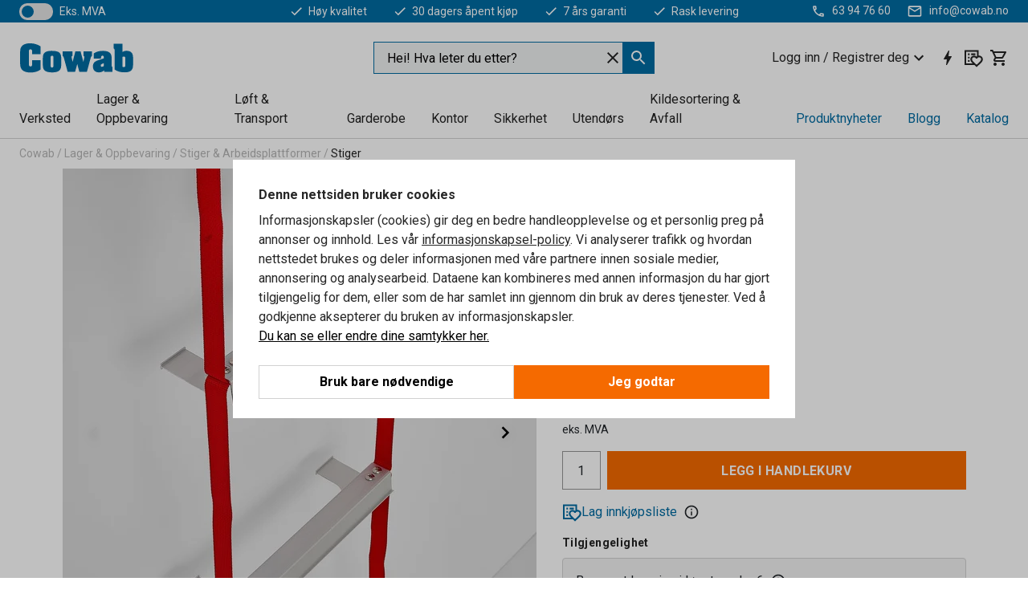

--- FILE ---
content_type: text/html; charset=utf-8
request_url: https://www.cowab.no/p/taustige-879565-879566
body_size: 36762
content:

<!DOCTYPE html>
<html lang="nb">

<head>
    <meta charset="utf-8" />
    <meta name="viewport" content="width=device-width, initial-scale=1.0">
    <meta name="theme-color" content="white" />

    <meta http-equiv="Content-Security-Policy" content="frame-src 'self'
https://*.cookiebot.com
https://*.cdn.optimizely.com
https://*.googletagmanager.com
https://*.cdn-pci.optimizely.com
https://*.google.com
https://*.checkout.dibspayment.eu
https://checkout.dibspayment.eu
https://*.doubleclick.net
https://*.facebook.com
https://*.imbox.io
https://*.hotjar.com
https://*.triggerbee.com
https://*.sleeknote.com
https://cdn2.charpstar.net/
https://charpstar.se/
https://checkoutshopper-live.adyen.com
https://sgtm.cowab.se/
https://www.youtube.com/;">

        <script type="text/javascript">
            !function (a, b, c, d, e, f, g, h) {
                a.RaygunObject = e, a[e] = a[e] || function () {
                    (a[e].o = a[e].o || []).push(arguments)
                }, f = b.createElement(c), g = b.getElementsByTagName(c)[0],
                    f.async = 1, f.src = d, g.parentNode.insertBefore(f, g), h = a.onerror, a.onerror = function (b, c, d, f, g) {
                        h && h(b, c, d, f, g), g || (g = new Error(b)), a[e].q = a[e].q || [], a[e].q.push({
                            e: g
                        })
                    }
            }(window, document, "script", "//cdn.raygun.io/raygun4js/raygun.min.js", "rg4js");
        </script>
        <script type="text/javascript">
            rg4js('apiKey', 'SVMda9UO1vTzMuMFlHhb6g');
            rg4js('enableCrashReporting', true);
            rg4js('setVersion', '148.0.0');
            rg4js('options', {
                ignore3rdPartyErrors: true,
                ignoreAjaxError: true,
                ignoreAjaxAbort: true,
                debugMode: true,
            });
        </script>
        <link rel="preconnect" href="https://fonts.gstatic.com" crossorigin>
        <link href="https://fonts.googleapis.com/css2?family=Roboto:wght@400;700&display=auto" rel="stylesheet">
    <link rel="apple-touch-icon" sizes="180x180" href="/apple-touch-icon.png">
    <link rel="icon" type="image/png" href="/favicon-512x512.png" sizes="512x512">
    <link rel="icon" type="image/png" href="/favicon-192x192.png" sizes="192x192">
    <link rel="icon" type="image/png" href="/favicon-32x32.png" sizes="32x32">
    <link rel="icon" type="image/png" href="/favicon-16x16.png" sizes="16x16">
    <link rel="icon" type="image/png" href="/maskable_icon_x192.png" sizes="192x192">

    <link rel="manifest" href="/manifest">
    <link rel="mask-icon" href="/safari-pinned-tab.svg" color="#006ba2">
    <meta name="msapplication-TileColor" content="#fff">
    <link rel="shortcut icon" href="/favicon.ico">

    <title>Taustige, H7500 mm | Cowab.no</title><link rel="stylesheet" type="text/css" href="/assets/browser.bundle.6b8d2c0fc2936f47b7cf.css" />
<meta name="description" content="Taustige som er enkel å bruke ved evakuering, for eksempel på grunn av brann. Brannstigen har flammesikre tau av PP-bånd og aluminiumstrinn." data-dynamic="1" />
<meta name="robots" content="index,follow" data-dynamic="1" />
<meta property="og:url" content="https://www.cowab.no/p/taustige-879565-879566" data-dynamic="1" />
<meta property="og:type" content="website" data-dynamic="1" />
<meta property="og:title" content="Taustige, H7500 mm" data-dynamic="1" />
<meta property="og:description" content="Taustige som er enkel å bruke ved evakuering, for eksempel på grunn av brann. Brannstigen har flammesikre tau av PP-bånd og aluminiumstrinn." data-dynamic="1" />
<meta property="product:condition" content="new" data-dynamic="1" />
<meta property="product:retailer_item_id" content="1-879566" data-dynamic="1" />
<meta property="product:availability" content="in stock" data-dynamic="1" />
<meta property="product:price:amount" content="3062.5" data-dynamic="1" />
<meta property="product:price:currency" content="NOK" data-dynamic="1" />
<meta property="og:image" content="https://static.cowab.com/cdn-cgi/image/width=770,format=jpeg/globalassets/894615.jpg?ref=7D7DB2BE35" data-dynamic="1" />

                <script>
                if (!('Promise' in window && Promise.prototype.finally)) {
                    document.write('<' + 'script src="/assets/polyfills.bundle.da50e95fb8e7ebfb2cda.js" onerror="window.rg4js&&window.rg4js(\'send\', new Error(\'Failed to load: /assets/polyfills.bundle.da50e95fb8e7ebfb2cda.js\'))"></' + 'script>');
                }
                </script>
                <script>
                window.scopeReady = new Promise(function (res, rej) { window.resolveScopeReady = res; window.rejectScopeReady = rej; });
                </script>
            <link rel="canonical" href="https://www.cowab.no/p/taustige-879565-879566" id="link-canonical" />
<script src="/assets/browser.bundle.2a945b1098614faf13f9.js" async></script>
<script src="/assets/nitro.bundle.b8b2f38ac300bf05c0ba.js" async></script>
<script src="/assets/glitz.bundle.c109fca36cacfb727999.js" async></script>
<script src="/assets/vendor-f501a089.bundle.d29cb0664024d6a8fcd5.js" async></script>
<script src="/assets/3989.bundle.9232f6c5b6ea58e42200.js" async></script>
<script src="/assets/vendor-d2eb5610.bundle.a0125ec617ac52d68384.js" async></script>
<link rel="stylesheet" type="text/css" href="/assets/browser.bundle.6b8d2c0fc2936f47b7cf.css" />


            <link rel="alternate" hreflang="nb-no" class="link-canonical-alternate" href="https://www.cowab.no/p/taustige-879565-879566">
            <link rel="alternate" hreflang="sv-se" class="link-canonical-alternate" href="https://www.cowab.se/p/repstege-879565-879566">
    <style data-glitz>@keyframes a{from{}to{}}.a{background-color:white}.b{flex-direction:column;-webkit-box-orient:vertical;-webkit-box-direction:normal}.c{display:-webkit-box;display:-moz-box;display:-ms-flexbox;display:-webkit-flex;display:flex}.d{min-height:100vh}.e{pointer-events:none}.f{position:absolute}.g{opacity:0}.h{width:0}.i{height:0}.n{transform:translate(0, -100%)}.o{left:16px}.p{top:16px}.q{position:fixed}.r{font-size:16px}.s{padding-bottom:8px}.t{padding-top:8px}.u{padding-right:16px}.v{padding-left:16px}.w{height:40px}.a0{border-radius:0}.a1{letter-spacing:0.4px}.a2{line-height:1.2}.a3{justify-content:center;-webkit-box-pack:center}.a4{align-items:center;-webkit-box-align:center}.a5{display:-webkit-inline-box;display:-moz-inline-box;display:-ms-inline-flexbox;display:-webkit-inline-flex;display:inline-flex}.a6{transition-timing-function:ease-out}.a7{transition-duration:200ms}.a8{transition-property:color, background-color, border-color;-webkit-transition-property:color, background-color, border-color;-moz-transition-property:color, background-color, border-color}.av{border-bottom-style:solid}.aw{border-bottom-width:1px}.ax{border-bottom-color:#f56a00}.ay{border-top-style:solid}.az{border-top-width:1px}.b0{border-top-color:#f56a00}.b1{border-right-style:solid}.b2{border-right-width:1px}.b3{border-right-color:#f56a00}.b4{border-left-style:solid}.b5{border-left-width:1px}.b6{border-left-color:#f56a00}.b7{outline-offset:1px}.b8{font-weight:bold}.b9{text-transform:uppercase}.ba{color:#f56a00}.bf{text-shadow:none}.bg{cursor:pointer}.bh{text-align:inherit}.bi{text-decoration:none}.bj{-webkit-user-select:none;-moz-user-select:none;-ms-user-select:none;user-select:none}.bk{font-variant:inherit}.bl{font-style:inherit}.bm{font-family:inherit}.bp{z-index:6}.bq{min-height:auto}.br{position:relative}.bs{top:0}.bt{will-change:opacity}.bu{width:100%}.bv{height:100%}.bw{left:0}.bx{bottom:0}.by{right:0}.bz{background-color:black}.c0{transition-timing-function:ease-in-out}.c1{transition-property:opacity;-webkit-transition-property:opacity;-moz-transition-property:opacity}.c2{border-bottom-color:#F0281B}.c3{border-top-color:#F0281B}.c4{border-right-color:#F0281B}.c5{border-left-color:#F0281B}.c6{background-color:#FFEEEE}.c7{color:black}.c8{border-bottom-width:2px}.c9{border-top-width:2px}.ca{border-right-width:2px}.cb{border-left-width:2px}.cc{margin-bottom:16px}.cd{margin-top:16px}.ce{padding-bottom:16px}.cf{padding-top:16px}.cg{pointer-events:auto}.cr{transition-duration:300ms}.cs{transition-property:box-shadow;-webkit-transition-property:box-shadow;-moz-transition-property:box-shadow}.ct{min-height:0}.cu{border-bottom-color:#D1D1D1}.cv{color:#232323}.cw{transition-property:all;-webkit-transition-property:all;-moz-transition-property:all}.cx{transform:translateY(0)}.cy{opacity:1}.cz{max-height:50px}.d5{color:white}.d6{background-color:#006ba2}.d7{font-size:14px}.d8{min-height:28px}.d9{width:1366px}.da{max-width:calc(100vw - 48px)}.db{margin-right:auto}.dc{margin-left:auto}.dd{display:block}.de{flex-wrap:wrap;-webkit-box-lines:multiple}.df{flex-basis:0%}.dg{flex-shrink:1}.dh{flex-grow:1;-webkit-box-flex:1}.di{font-weight:initial}.dn{margin-right:8px}.do{margin-bottom:0}.dp{height:21px}.dq{width:42px}.dr{display:inline-block}.e3{outline-offset:3px}.e4{transition-property:transform;-webkit-transition-property:transform;-moz-transition-property:transform}.e5{transition-duration:0.4s}.e6{border-radius:15px}.e7{background-color:#E4E4E4}.e9{flex-grow:2;-webkit-box-flex:2}.ea{margin-right:32px}.ed{text-decoration:inherit}.ee{color:inherit}.ei{font-size:1.3em}.ej{height:1em}.ek{width:1em}.el{margin-left:6px}.et{justify-content:flex-end;-webkit-box-pack:end}.eu{margin-right:20px}.f3{stroke:none}.f4{top:-1px}.f6{margin-left:8px}.f7{font-size:1.4em}.f9{z-index:1}.fa{align-items:flex-start;-webkit-box-align:start}.fk{padding-top:20px}.fl{flex-basis:auto}.fm{flex-shrink:0}.fn{margin-top:4px}.fo{justify-content:space-between;-webkit-box-pack:justify}.fp{flex-direction:row;-webkit-box-orient:horizontal;-webkit-box-direction:normal}.fq{gap:32px}.fr{flex-grow:0;-webkit-box-flex:0}.fs{flex-basis:33%}.fv{color:#006ba2}.fw{fill:#006BA2}.fx{padding-right:0}.fy{padding-left:0}.fz{min-width:40px}.g0{line-height:1.5}.g1{background-color:transparent;background-color:initial}.g2{border-bottom-width:0}.g3{border-top-width:0}.g4{border-right-width:0}.g5{border-left-width:0}.g6{font-weight:inherit}.g7{margin-right:12px}.g8{margin-left:12px}.g9{width:24px}.ga{height:24px}.gb{font-size:1.5em}.ge{flex-basis:100%}.gf{width:350px}.gg{justify-content:flex-start;-webkit-box-pack:start}.gj{margin-right:unset}.gk{margin-left:unset}.gq{background-color:#eff1f2}.gr{border-bottom-color:#006ba2}.gs{border-top-color:#006ba2}.gt{border-right-color:#006ba2}.gu{border-left-color:#006ba2}.h5{padding-right:40px}.h6{cursor:-webkit-text;cursor:text}.h7{gap:8px}.h8{padding-bottom:0}.h9{padding-top:0}.ha{font-size:inherit}.hb{width:inherit}.hd{transform:scale(1)}.he{white-space:normal}.hf{white-space:nowrap}.hg{text-align:center}.hh{transition-property:opacity, transform;-webkit-transition-property:opacity, transform;-moz-transition-property:opacity, transform}.hi{text-overflow:ellipsis}.hj{overflow:hidden}.hk{gap:4px}.hl{padding-right:4px}.hm{padding-left:4px}.hn{transform:scaleY(1)}.ho{will-change:transform}.hp{font-size:1px}.hq{height:1px}.hr{visibility:hidden}.hs{align-items:flex-end;-webkit-box-align:end}.ht{outline-offset:0}.hu{min-height:24px}.hv{min-width:24px}.hy{transform:scale(0)}.hz{border-radius:100vw}.i0{font-size:12px}.i1{right:calc(50% - 12px)}.i2{min-width:9px}.i3{height:9px}.i4{margin-right:0}.i5{margin-left:0}.i6{max-height:100px}.i8{margin-left:-32px}.i9{margin-left:32px}.ia{padding-bottom:12px}.ib{padding-top:4px}.im{max-width:100%}.in{color:#b5b5b5}.io{margin-bottom:8px}.ip{margin-top:8px}.is{list-style:none}.iy{width:1125px}.iz{width:calc(54% - (32px * 0.54))}.j0{order:1}.j2{right:unset}.j3{align-items:stretch;-webkit-box-align:stretch}.j4{min-width:0}.jh{object-fit:cover}.ji{object-position:center}.jj{transition-timing-function:ease-in}.jk{left:24px}.jl{color:#D1D1D1}.jm{line-height:1}.jn{font-size:20px}.jo{transform:translateY(-50%)}.jp{top:50%}.jq{-webkit-filter:drop-shadow(0 2px 4px rgba(0, 0, 0, .1)) drop-shadow(0 2px 8px rgba(0, 0, 0, .05));filter:drop-shadow(0 2px 4px rgba(0, 0, 0, .1)) drop-shadow(0 2px 8px rgba(0, 0, 0, .05))}.jr{transform:rotate(90deg)}.js{right:24px}.jt{transform:rotate(270deg)}.ju{height:68px}.jv{padding-bottom:4px}.jw{width:77%}.jx{overflow-x:scroll}.jy{scroll-behavior:smooth}.k0{scrollbar-width:none}.k3{margin-left:16px}.k4{background-color:transparent}.k5{border-bottom-color:transparent}.k6{border-top-color:transparent}.k7{border-right-color:transparent}.k8{border-left-color:transparent}.k9{border-bottom-width:thin}.ka{border-top-width:thin}.kb{border-right-width:thin}.kc{border-left-width:thin}.kd{box-shadow:0px 0px 8px 0px rgba(0,0,0,0.1)}.ke{height:50px}.kf{width:50px}.kg{transition-property:background;-webkit-transition-property:background;-moz-transition-property:background}.ki{opacity:0.7}.kj{width:calc(46% - (32px * 0.46))}.kk{order:2}.kl{margin-bottom:32px}.km{line-height:36px}.kn{margin-top:0}.ko{font-family:Roboto}.kp{font-size:24px}.kq{line-height:30px}.kr{margin-bottom:4px}.ks{color:#969696}.kt{line-height:1.5rem}.kz{align-items:end;-webkit-box-align:end}.l0{gap:0}.l1{flex-basis:48%}.l2{width:unset}.l4{padding-right:56px}.ld{border-top-color:#D1D1D1}.le{border-right-color:#D1D1D1}.lf{border-left-color:#D1D1D1}.lg{min-width:100%}.li{-webkit-appearance:none;-moz-appearance:none;appearance:none}.lj{right:16px}.lk{bottom:8px}.ln{align-items:baseline;-webkit-box-align:baseline}.lo{-webkit-column-gap:8px;column-gap:8px}.lp{-webkit-column-gap:16px;column-gap:16px}.lq{order:0}.lr{font-weight:700}.ls{color:#353535}.lt{font-weight:normal}.lu{height:48px}.lv{width:48px}.lw{margin-bottom:auto}.lx{margin-top:auto}.m4{border-bottom-color:#969696}.m5{border-top-color:#969696}.m6{border-right-color:#969696}.m7{border-left-color:#969696}.m8{transition-property:color, border-color, background;-webkit-transition-property:color, border-color, background;-moz-transition-property:color, border-color, background}.m9{padding-top:12px}.mh{background-color:#f56a00}.mi{flex-wrap:nowrap;-webkit-box-lines:nowrap}.mj{width:20px}.mk{height:20px}.ml{border-radius:4px}.mm{background-color:#F3F3F3}.mn{margin-bottom:24px}.mo{display:inline}.ms{padding-bottom:24px}.mt{padding-top:24px}.mu{padding-right:24px}.mv{padding-left:24px}.mx{text-align:start}.n0{-webkit-break-inside:avoid;-ms-break-inside:avoid;break-inside:avoid}.n1{margin-top:24px}.n2{margin-right:16px}.n3{top:-4px}.n4{page-break-inside:auto}.n7{-webkit-column-count:2;column-count:2}.n8{list-style-type:none}.n9{max-width:80%}.nb{flex-basis:0}.nc{height:400px}.ni{text-decoration:underline}.nj{fill:#FFF}.nl{width:calc(100% / 5)}.nm{max-width:calc(100% / 5)}.nr{stroke-width:1.5}.ns{height:95px}.nt{min-height:96px}.nu{margin-right:4px}.nv{margin-left:4px}.nw{width:51.06382978723405px}.ny{object-fit:contain}.nz{width:114.28571428571429px}.o1{width:94.11764705882352px}.o3{width:137.14285714285714px}.o5{content-visibility:hidden}.o6{transform:translatex(-100%)}.o7{-webkit-overflow-scrolling:touch}.o8{overflow-y:auto}.o9{overflow-x:hidden}.oa{will-change:opacity, transform}.ob{border-bottom-color:#E4E4E4}.oc{outline-offset:-2px}.od{padding-right:48px}.oe{height:auto}.of{min-height:48px}.og{border-bottom-color:#f3f3f3}.oh{z-index:4}.oi{transform:translateX(-50%)}.oj{left:50%}.ok{z-index:15}.j:focus{pointer-events:none}.k:focus{opacity:0}.l:focus{z-index:7}.m:focus{transform:translate(0, 0)}.am:focus{outline-color:#f56a00}.bb:focus{border-radius:0}.bc:focus{outline-style:solid}.bd:focus{outline-width:0}.be:focus{isolation:initial}.ef:focus{outline-color:transparent}.gl:focus{border-bottom-color:#006ba2}.gm:focus{border-top-color:#006ba2}.gn:focus{border-right-color:#006ba2}.go:focus{border-left-color:#006ba2}.gv:focus{outline-color:#006ba2}.gw:focus{outline-width:1px}.gx:focus{border-right-width:1px}.gy:focus{border-left-width:1px}.gz:focus{border-bottom-width:1px}.h0:focus{border-bottom-style:solid}.h1:focus{border-top-width:1px}.h2:focus{border-top-style:solid}.h3:focus{border-right-style:solid}.h4:focus{border-left-style:solid}.lh:focus{outline-style:none}.x:is(.disabledLink){cursor:not-allowed}.y:disabled{cursor:not-allowed}.ag:disabled{border-bottom-color:#D1D1D1}.ah:disabled{border-top-color:#D1D1D1}.ai:disabled{border-right-color:#D1D1D1}.aj:disabled{border-left-color:#D1D1D1}.ak:disabled{background-color:#D1D1D1}.al:disabled{color:#353535}.l3:disabled{cursor:default}.z:active{outline-width:0}.eg:active{text-decoration:none}.eh:active{color:#005c8b}.hw:active{text-decoration:inherit}.hx:active{color:inherit}.ne:active{text-decoration:underline}.nf:active{color:#F3F3F3}.a9:disabled:hover{border-bottom-color:#D1D1D1}.aa:disabled:hover{border-top-color:#D1D1D1}.ab:disabled:hover{border-right-color:#D1D1D1}.ac:disabled:hover{border-left-color:#D1D1D1}.ae:disabled:hover{background-color:#D1D1D1}.af:disabled:hover{color:#353535}.an:hover:not([disabled],.disabledLink){color:#f56a00}.ao:hover:not([disabled],.disabledLink){background-color:#F3F3F3}.ma:hover:not([disabled],.disabledLink){color:white}.mb:hover:not([disabled],.disabledLink){background-color:#dc6a00}.ap:active:not([disabled],.disabledLink){border-bottom-color:#f56a00}.aq:active:not([disabled],.disabledLink){border-top-color:#f56a00}.ar:active:not([disabled],.disabledLink){border-right-color:#f56a00}.as:active:not([disabled],.disabledLink){border-left-color:#f56a00}.at:active:not([disabled],.disabledLink){outline-color:#363636}.au:active:not([disabled],.disabledLink){background-color:white}.mc:active:not([disabled],.disabledLink){border-bottom-color:#363636}.md:active:not([disabled],.disabledLink){border-top-color:#363636}.me:active:not([disabled],.disabledLink){border-right-color:#363636}.mf:active:not([disabled],.disabledLink){border-left-color:#363636}.mg:active:not([disabled],.disabledLink){background-color:#e07800}.dk:has(:focus-within)> span{outline-style:solid}.dl:has(:focus-within)> span{outline-color:inherit}.dm:has(:focus-within)> span{outline-width:2px}.ds::before{background-color:#006ba2}.dt::before{transition-timing-function:ease-in-out}.du::before{transition-duration:0.4s}.dv::before{transition-property:transform;-webkit-transition-property:transform;-moz-transition-property:transform}.dw::before{border-radius:50%}.dx::before{bottom:3px}.dy::before{left:3px}.dz::before{width:15px}.e0::before{height:15px}.e1::before{position:absolute}.e2::before{content:""}.ku::before{margin-right:8px}.kv::before{background-color:#69acdf}.kw::before{height:5px}.kx::before{width:5px}.ky::before{display:inline-block}.e8:first-letter{text-transform:uppercase}.eb:hover{text-decoration:inherit}.ec:hover{color:inherit}.ft:hover{text-decoration:none}.fu:hover{color:#005c8b}.hc:hover{cursor:initial}.iv:hover{color:#006ba2}.l5:hover{border-bottom-color:#D1D1D1}.l6:hover{border-top-color:#D1D1D1}.l7:hover{border-right-color:#D1D1D1}.l8:hover{border-left-color:#D1D1D1}.ng:hover{text-decoration:underline}.nh:hover{color:#F3F3F3}.np:hover{color:white}.gp::placeholder{color:black}.i7:nth-child(n+2){margin-left:0}.ic::after{border-bottom-color:transparent}.id::after{border-bottom-style:solid}.ie::after{border-bottom-width:4px}.if::after{width:100%}.ig::after{bottom:0}.ih::after{right:0}.ii::after{position:absolute}.ij::after{content:""}.iq:empty:before{white-space:pre}.ir:empty:before{content:" "}.it:after{white-space:pre}.iu:after{content:" / "}.je:before{padding-top:100%}.jf:before{float:left}.jg:before{content:""}.kh:before{padding-top:150%}.nx:before{padding-top:94%}.o0:before{padding-top:42%}.o2:before{padding-top:51%}.o4:before{padding-top:35%}.jz::-webkit-scrollbar{display:none}.k1:last-child{margin-right:auto}.nq:last-child{margin-right:0}.k2:first-child{margin-left:auto}.ly::-ms-clear{display:none}.lz::-ms-reveal{display:none}.m0:-webkit-autofill{animation-iteration-count:20}.m1:-webkit-autofill{animation-timing-function:ease-out}.m2:-webkit-autofill{animation-duration:50ms}.m3:-webkit-autofill{animation-name:a}.na:not(:first-child){margin-left:24px}</style><style data-glitz media="print">.bn{min-height:0}.bo{position:relative}.ch{box-shadow:none}.ci{border-bottom-style:solid}.cj{border-bottom-width:1px}.ck{border-bottom-color:#D1D1D1}.cl{margin-bottom:24px}.cm{margin-top:24px}.cn{padding-bottom:0}.co{min-height:auto}.cp{justify-content:flex-start;-webkit-box-pack:start}.cq{font-size:14px}.d0{pointer-events:auto}.d1{opacity:1}.d2{max-height:50px}.d3{transform:none}.d4{height:0}.dj{display:none}.em{z-index:10}.en{color:#232323}.eo{transform:translate(-50%, 0)}.ep{left:50%}.eq{top:50px}.er{position:absolute}.es{display:-webkit-box;display:-moz-box;display:-ms-flexbox;display:-webkit-flex;display:flex}.ev{margin-bottom:16px}.ew{margin-top:16px}.ex{margin-right:16px}.ey{margin-left:16px}.ez{align-items:center;-webkit-box-align:center}.f0{font-size:2.2em}.f1{color:black}.f2{display:block}.f5{white-space:nowrap}.f8{height:100%}.fe{margin-top:0}.ff{padding-bottom:8px}.fg{padding-top:8px}.fh{flex-direction:column;-webkit-box-orient:vertical;-webkit-box-direction:normal}.fi{margin-bottom:32px}.fj{justify-content:space-evenly;-webkit-box-pack:space-evenly}.ik{min-height:initial}.il{zoom:0.6}.iw{width:auto}.ix{max-width:calc(100% - 65px)}.j1{margin-bottom:0}.j5{border-top-color:#D1D1D1}.j6{border-top-style:solid}.j7{border-top-width:1px}.j8{border-right-color:#D1D1D1}.j9{border-right-style:solid}.ja{border-right-width:1px}.jb{border-left-color:#D1D1D1}.jc{border-left-style:solid}.jd{border-left-width:1px}.l9{border-bottom-color:black}.la{border-top-color:black}.lb{border-right-color:black}.lc{border-left-color:black}.ll{margin-right:0}.lm{margin-left:0}.mp{background-color:transparent}.mq{padding-right:24px}.mr{padding-left:24px}.mw{width:1300px}.n6{-webkit-column-count:1;column-count:1}.nd{width:100%}.nk{justify-content:center;-webkit-box-pack:center}.nn{margin-right:32px}.no{margin-left:32px}.fb:after{font-size:10px}.fc:after{white-space:nowrap}.fd:after{content:attr(data-page-url)}</style><style data-glitz media="(min-width: 768px)">.n5{-webkit-column-gap:32px;column-gap:32px}</style><style data-glitz media="(min-width: 1024px)">.gc{flex-basis:auto}.gd{flex-shrink:0}.gh{max-width:585px}.gi{width:100%}.my{flex-grow:1;-webkit-box-flex:1}.mz{flex-basis:50%}</style>
        <script data-cookieconsent="ignore" data-ot-ignore="true">
            window.dataLayer = window.dataLayer || [];
            function gtag() {
                dataLayer.push(arguments);
            }
            gtag("consent", "default", {
                ad_storage: "denied",
                ad_user_data: 'denied',
                ad_personalization: 'denied',
                analytics_storage: "denied",
                functionality_storage: 'denied',
                personalization_storage: 'denied',
                security_storage: 'denied',
                wait_for_update: 500,
            });
            gtag("set", "ads_data_redaction", true);
        </script>
        <script data-cookieconsent="ignore" type="text/javascript" data-ot-ignore="true" >
            if (!('dataLayer' in window)) {
                window.dataLayer = [];
            }

            window.dataLayer.push({
                event: 'originalReferrer',
                originalReferrer: document.referrer,
            });

            window.dataLayer.push({
                event: 'originalLocation',
                originalLocation: document.location.href,
            });

            window.gtmEnabled = true;
        </script>
<!-- Google Tag Manager -->
<script data-cookieconsent="ignore">(function(w,d,s,l,i){w[l]=w[l]||[];w[l].push({'gtm.start':
new Date().getTime(),event:'gtm.js'});var f=d.getElementsByTagName(s)[0],
j=d.createElement(s),dl=l!='dataLayer'?'&l='+l:'';j.async=true;j.src=
'https://www.googletagmanager.com/gtm.js?id='+i+dl;f.parentNode.insertBefore(j,f);
})(window,document,'script','dataLayer','GTM-KXR8RJ9');</script>
<!-- End Google Tag Manager -->         <script id="Cookiebot" src="https://consent.cookiebot.com/uc.js" data-cbid="f2c9491a-ca4b-4715-8604-b67825e89ba7"
            data-culture="nb" type="text/javascript" async></script>

        <script type="text/javascript">
                window.externalScriptEnable = true;
        </script>

    <script>
        window.isPrivateBusinessSelectorEnabled = false;
    </script>   
</head>

<body class="cowab-site">

<!-- Google Tag Manager (noscript) -->
<noscript><iframe src="https://www.googletagmanager.com/ns.html?id=GTM-KXR8RJ9"
height="0" width="0" style="display:none;visibility:hidden"></iframe></noscript>
<!-- End Google Tag Manager (noscript) -->

    <div id="container"><div><div class="a b c d"><div id="focusreset-nitro" tabindex="-1" class="e f g h i"></div><button aria-label="Gå til sideinnhold" type="button" class="j k e g l m n o p q r s t u v w x y z a0 a1 a2 a3 a4 a5 a6 a7 a8 a9 aa ab ac ae af ag ah ai aj ak al am an ao ap aq ar as at au av aw ax ay az b0 b1 b2 b3 b4 b5 b6 b7 b8 b9 a ba bb bc bd be bf bg bh bi bj bk bl bm">Gå til sideinnhold</button><header class="bn bo e bp bq br bs"><div class="e g bt bu bv bw bx by bs q bz c0 a7 c1"></div><noscript><div class="a3 c2 c3 c4 c5 c6 c7 av c8 ay c9 b1 ca b4 cb a0 cc cd ce cf u v c"><div>Det ser ut til at nettleseren din ikke støtter JavaScript, eller at du har slått av JavaScript. JavaScript er nødvendig for å gi deg den beste opplevelsen.</div></div></noscript><div class="br"><div class="height-measuring-wrapper cg"><div class="ch ci cj ck cl cm cn co cp cq c0 cr cs br ct b c av aw cu bu a cv"><div><div class="c0 cw cr cg cx cy cz d0 d1 d2 d3 d4 d5 d6 d7 c bu"><div class="d4 d8 d9 da db dc dd"><div class="a4 bv a3 de c"><div class="df dg dh a4 c di d7 dj"><label aria-label="eks. MVA" class="dk dl dm dn do dp dq dr br"><input type="checkbox" class="i h g"/><span class="ds dt du dv dw dx dy dz e0 e1 e2 e3 e4 c0 e5 e6 e7 bx by bw bs bg f"></span></label><span class="d5 e8">eks. MVA</span></div><div class="df dg e9 c a3 a4 dj"><a class="ea eb ec ed a4 ee c bb bc ef bd be eg eh" data-scope-link="true" href="/om-oss"><svg xmlns="http://www.w3.org/2000/svg" height="1em" viewBox="0 0 24 24" width="1em" class="d5 ei ej ek a5"><path d="M0 0h24v24H0V0z" fill="transparent"></path><path fill="currentColor" d="M9 16.17L4.83 12l-1.42 1.41L9 19 21 7l-1.41-1.41L9 16.17z"></path></svg><div class="el dr">Høy kvalitet</div></a><a class="ea eb ec ed a4 ee c bb bc ef bd be eg eh" data-scope-link="true" href="/kjopsvilkar"><svg xmlns="http://www.w3.org/2000/svg" height="1em" viewBox="0 0 24 24" width="1em" class="d5 ei ej ek a5"><path d="M0 0h24v24H0V0z" fill="transparent"></path><path fill="currentColor" d="M9 16.17L4.83 12l-1.42 1.41L9 19 21 7l-1.41-1.41L9 16.17z"></path></svg><div class="el dr">30 dagers åpent kjøp</div></a><a class="ea eb ec ed a4 ee c bb bc ef bd be eg eh" data-scope-link="true" href="/kjopsvilkar"><svg xmlns="http://www.w3.org/2000/svg" height="1em" viewBox="0 0 24 24" width="1em" class="d5 ei ej ek a5"><path d="M0 0h24v24H0V0z" fill="transparent"></path><path fill="currentColor" d="M9 16.17L4.83 12l-1.42 1.41L9 19 21 7l-1.41-1.41L9 16.17z"></path></svg><div class="el dr">7 års garanti</div></a><a class="eb ec ed a4 ee c bb bc ef bd be eg eh" data-scope-link="true" href="/kjopsvilkar"><svg xmlns="http://www.w3.org/2000/svg" height="1em" viewBox="0 0 24 24" width="1em" class="d5 ei ej ek a5"><path d="M0 0h24v24H0V0z" fill="transparent"></path><path fill="currentColor" d="M9 16.17L4.83 12l-1.42 1.41L9 19 21 7l-1.41-1.41L9 16.17z"></path></svg><div class="el dr">Rask levering</div></a></div><div class="em en eo ep eq er es et df dg dh c"><a aria-label="Ring 63 94 76 60" target="_blank" class="eu ev ew ex ey ez es eb ec ed ee bb bc ef bd be eg eh" href="tel:63 94 76 60"><svg xmlns="http://www.w3.org/2000/svg" height="1em" viewBox="0 0 24 24" width="1em" class="f0 f1 f2 a5 d5 ei f3 f4 br ej ek"><path d="M0 0h24v24H0V0z" fill="none"></path><path fill="currentColor" d="M6.54 5c.06.89.21 1.76.45 2.59l-1.2 1.2c-.41-1.2-.67-2.47-.76-3.79h1.51m9.86 12.02c.85.24 1.72.39 2.6.45v1.49c-1.32-.09-2.59-.35-3.8-.75l1.2-1.19M7.5 3H4c-.55 0-1 .45-1 1 0 9.39 7.61 17 17 17 .55 0 1-.45 1-1v-3.49c0-.55-.45-1-1-1-1.24 0-2.45-.2-3.57-.57-.1-.04-.21-.05-.31-.05-.26 0-.51.1-.71.29l-2.2 2.2c-2.83-1.45-5.15-3.76-6.59-6.59l2.2-2.2c.28-.28.36-.67.25-1.02C8.7 6.45 8.5 5.25 8.5 4c0-.55-.45-1-1-1z"></path></svg><span class="f5 f6">63 94 76 60</span></a><a aria-label="Send e-post til info@cowab.no" target="_blank" class="ev ew ex ey ez es eb ec ed ee bb bc ef bd be eg eh" href="mailto:info@cowab.no"><svg xmlns="http://www.w3.org/2000/svg" height="1em" viewBox="0 0 24 24" width="1em" class="f0 f1 f2 a5 d5 f7 f4 br ej ek"><path d="M0 0h24v24H0V0z" fill="none"></path><path fill="currentColor" d="M22 6c0-1.1-.9-2-2-2H4c-1.1 0-2 .9-2 2v12c0 1.1.9 2 2 2h16c1.1 0 2-.9 2-2V6zm-2 0l-8 5-8-5h16zm0 12H4V8l8 5 8-5v10z"></path></svg><span class="f5 f6">info@cowab.no</span></a></div></div></div></div></div><div class="f8 f9 a fa b c d9 da db dc"><div data-page-url="https://www.cowab.no/p/taustige-879565-879566" id="top-area" class="fb fc fd fe ff fg fh fi fj ce fk fl fm dh fn a4 bu fo fp c br"><div class="fq a4 c fr dg fs"><a aria-label="Til startsiden" id="top-area-home" class="bb bc ef bd be eg eh ft fu bi fv" data-scope-link="true" href="/"><svg xmlns="http://www.w3.org/2000/svg" xml:space="preserve" viewBox="13 10 327 90" height="39" class="fw dd"><path d="M49.8 38.5c0-3.3.7-9-4.6-9s-4.6 5.7-4.6 9v31.2c0 3.3-.7 9 4.6 9s4.6-5.7 4.6-9v-9.1H74v27c-6.5 5.4-16.9 8.3-27 8.6s-19.8-2-24.8-6.7c-6.9-6.5-6.7-15-6.7-23.9V37.5c0-7.3.9-14.3 6.9-19.2 5.4-4.5 14.4-6.5 23.9-6.1 9.6.4 19.7 3.4 27.8 8.8v22.4H49.8zM107 47.8c4.8 0 4.1 5.7 4.1 8.9v17.2c0 3.2.3 8.1-4.2 8.1-4.4 0-4.1-4.9-4.1-8.1V56.6c-.1-3.3-.6-8.8 4.2-8.8m-1.5-13.9c-6.7 0-13.9.6-19.3 4.8-5.5 4.3-5.6 11.3-5.6 17.7v15.5c0 7.8 0 15.1 7.2 19.9 5.2 3.5 13.8 4 19.9 4 6.8 0 14.7-.6 20-5.2 5.4-4.6 5.5-12.1 5.5-18.7V56.4c0-7.5-.5-14.7-7.6-19.1-5.1-2.9-14.1-3.4-20.1-3.4M197.3 35.1h23.9v13.3c-2.7 2-3.6 6.1-4.4 9.3l-10 36.8h-21.5l-6-22.8-6.3 22.8h-21.2l-10.3-38.2c-.8-2.9-1.5-6.2-4.2-7.9V35.1h28v13.3c-1.5.8-2.7 1.8-2.4 3.4l2.9 13.7h.2l7.9-30.4h14.7l8.1 30.4h.2l2.9-13.7c.4-1.6-.8-2.6-2.3-3.4V35.1zM255.6 69.3v8.2c-2.1 1.5-4.1 2.2-6 2.2h-.4c-1.7 0-2.7-2-2.7-3.7-.1-4.2 5.2-5.1 9.1-6.7m-2.5-35.4c-9.2 0-18.8 1.9-26.4 7.4v14.6h20.8v-2.5c0-2.9.8-5.8 4.3-5.8 3.1 0 3.8 2.9 3.8 5.8v2.1l-14.3 4.6c-10 3.3-17.1 6.8-17.1 18.7 0 10.5 6.5 17 16.8 17 6.1 0 10.7-1.8 15.4-5.8v4.5h24V81.2c-3-2.2-2.7-4.9-2.7-8V56.6c.1-6.9 0-13.1-6.2-18-4.9-3.8-12.5-4.7-18.4-4.7M313.1 50.4c1 0 1.8.3 2.5.8 1.2.9 1.6 2.9 1.6 5.7v17.3c0 2.7-.4 4.7-1.6 5.7-.6.4-1.4.7-2.5.7s-2.5-.3-4.3-.9V51.3c1.7-.6 3.1-.9 4.3-.9m-29.3-36.7V27c3 2 2.8 4.7 2.8 7.8v52.8c7.9 6.4 18.8 8.1 28.6 8.1 18.2 0 24-7.4 24-21.2v-22c0-11.6-5.6-18.7-18.5-18.7-4.3 0-8.4.9-12 3.7V13.7z"></path></svg></a><button aria-label="Åpne hovedmeny" tabindex="-1" type="button" class="e c1 cr c0 g dj fx fy fz r s t w g0 x y z a0 a1 a3 a4 a5 ee bb bc ef bd be bf bg g1 bh bi bj g2 g3 g4 g5 g6 bk bl bm"><svg xmlns="http://www.w3.org/2000/svg" height="1em" viewBox="0 0 24 24" width="1em" class="g7 g8 g9 ga gb a5"><path d="M0 0h24v24H0V0z" fill="none"></path><path fill="currentColor" d="M3 18h18v-2H3v2zm0-5h18v-2H3v2zm0-7v2h18V6H3z"></path></svg></button></div><div class="gc gd ge dg fr gf dj br gg c"><form action="/sok" class="gh gi bu gj gk a4 c br"><div class="dh br"><input type="search" aria-label="Søk" placeholder="Hei! Hva leter du etter?" name="q" autoComplete="off" value="" class="gl gm gn go gp gq gr gs gt gu bc gv gw gx gy gz h0 h1 h2 h3 h4 b2 b5 aw av az ay b1 b4 h5 v a0 r s t w g0 h6 ee bu"/><div class="h7 a4 c bx by bs f"><button aria-label="Rens" type="button" class="a4 c bb bc ef bd be a0 bf bg g1 bh bi ee bj h8 h9 fx fy g2 g3 g4 g5 g6 bk bl ha bm"><svg xmlns="http://www.w3.org/2000/svg" height="1em" viewBox="0 0 24 24" width="1em" class="gb ej ek a5"><path d="M0 0h24v24H0V0z" fill="none"></path><path fill="currentColor" d="M19 6.41L17.59 5 12 10.59 6.41 5 5 6.41 10.59 12 5 17.59 6.41 19 12 13.41 17.59 19 19 17.59 13.41 12 19 6.41z"></path></svg></button><div class="d6"><div class="dr bu"><div class="hb a5"><span class="hc hb a4 a5"><button tabindex="-1" state="[object Object]" aria-label="Søk" class=" feedback-default hd he br dj fx fy fz r s t w g0 x y z a0 a1 a3 a4 a5 a6 a7 a8 ee bb bc ef bd be bf bg g1 bh bi bj g2 g3 g4 g5 g6 bk bl bm" type="submit"><span class="feedback-text hf hd cy hg a3 a4 c a6 a7 hh hi hj"><svg xmlns="http://www.w3.org/2000/svg" viewBox="0 0 24 24" width="1em" height="1em" class="d5 d6 a0 h8 h9 fx fy dd gb ej ek"><path fill="none" d="M0 0h24v24H0z"></path><path fill="currentColor" d="M15.5 14h-.79l-.28-.27A6.47 6.47 0 0 0 16 9.5 6.5 6.5 0 1 0 9.5 16c1.61 0 3.09-.59 4.23-1.57l.27.28v.79l5 4.99L20.49 19zm-6 0C7.01 14 5 11.99 5 9.5S7.01 5 9.5 5 14 7.01 14 9.5 11.99 14 9.5 14"></path></svg></span></button></span></div></div></div></div></div></form></div><div id="top-area-sec-nav" class="h7 fr dg fs a4 et c dj"><div class="a3 a4 b c"><div class="a3 a4 c"><div class="hb a5"><span class="hc hb a4 a5"><button aria-label="Logg inn / Registrer deg" type="button" class="a4 hk c bg dn f6 hl hm h8 h9 r br bb bc ef bd be a0 bf g1 bh bi ee bj g2 g3 g4 g5 g6 bk bl bm"><div class="hf r">Logg inn / Registrer deg</div><span class="hn dd ho a6 cr e4"><svg xmlns="http://www.w3.org/2000/svg" height="1em" viewBox="0 0 24 24" width="1em" class="g9 gb ej a5"><path d="M0 0h24v24H0V0z" fill="none"></path><path fill="currentColor" d="M7.41 8.59L12 13.17l4.59-4.58L18 10l-6 6-6-6 1.41-1.41z"></path></svg></span></button></span></div></div><div class="hb a5"><span class="hc hb a4 a5"><div class="hp br dd hq hr bu"> </div></span></div></div><div class="fast-order-button hs c"><a title="Hurtigkasse" aria-label="Hurtigkasse" class="ht hu hv g9 ga a3 a4 c br ft hw hx ec ed ee bb bc ef bd be" tabindex="0" data-scope-link="true" href="/kassen?fastorder=true"><span class="fast-order-button-icon br"><svg xmlns="http://www.w3.org/2000/svg" width="1em" height="1em" viewBox="0 0 24 24" fill="currentColor" class="ga g9 gb a5"><path d="M11 21h-1l1-7H7.5c-.58 0-.57-.32-.38-.66.19-.34.05-.08.07-.12C8.48 10.94 10.42 7.54 13 3h1l-1 7h3.5c.49 0 .56.33.47.51l-.07.15C12.96 17.55 11 21 11 21z"></path></svg></span></a></div><div class="wishlist-button dn f6 a4 c"><button title="Mine lister" aria-label="Mine lister" type="button" class="bg h8 h9 fx fy a3 a4 a5 hg ht hu hv g9 ga br bb bc ef bd be a0 bf g1 bi ee bj g2 g3 g4 g5 g6 bk bl ha bm"><span class="wishlist-button-icon br"><div class="hy hz hg i0 i1 bs i2 i3 f a6 a7 e4 d6 d5"></div><svg xmlns="http://www.w3.org/2000/svg" height="1em" viewBox="0 0 31 30" width="1em" class="ga g9 gb a5"><path fill="currentColor" d="M24 2.67v8.91l.5-.04h.3a5.73 5.73 0 0 1 5.87 5.74c0 1.68-.39 2.96-1.6 4.52l-.3.4-.75.84-.43.44-.23.24-.49.48-.53.5-.57.53-.95.86-1.05.93-1.17 1.02-1.93 1.85-1.85-1.77-1.66-1.45H1.33v-24H24Zm.8 11.53c-1.42 0-2.8.87-3.27 2.07H19.8a3.59 3.59 0 0 0-3.27-2.07c-1.83 0-3.2 1.32-3.2 3.08 0 1.77 1.4 3.52 3.72 5.7l.62.58.67.6.7.63 1.52 1.32.1.09.09-.09 1.52-1.32 1.04-.93.65-.59.6-.57c2.15-2.05 3.43-3.73 3.43-5.42 0-1.76-1.38-3.08-3.2-3.08Zm-3.47-1.64V5.33H4V24h10.26l-.41-.41-.44-.45-.39-.43-.36-.4-.16-.2-.3-.4a6.65 6.65 0 0 1-1.53-4.03v-.4c0-1.43.5-2.7 1.33-3.7v-.25h.23a5.92 5.92 0 0 1 4.31-1.8c1.48 0 2.93.54 4.05 1.46l.08.07.2-.17.46-.33Zm-12 6.1v2.67H6.67v-2.66h2.66Zm0-5.33V16H6.67v-2.67h2.66ZM18.67 8v2.67H12V8h6.67ZM9.33 8v2.67H6.67V8h2.66Z"></path></svg></span></button></div><button aria-label="Handlekurv" data-test-id="minicart-button" type="button" class="bg h8 h9 fx fy ht ga g9 i4 i5 br r x y z a0 a1 a2 a3 a4 a5 a6 a7 a8 ee bb bc ef bd be bf g1 bh bi bj g2 g3 g4 g5 g6 bk bl bm"><svg xmlns="http://www.w3.org/2000/svg" height="1em" viewBox="0 0 24 24" width="1em" class="hu hv gb ej ek a5"><path d="M0 0h24v24H0V0z" fill="none"></path><path fill="currentColor" d="M15.55 13c.75 0 1.41-.41 1.75-1.03l3.58-6.49c.37-.66-.11-1.48-.87-1.48H5.21l-.94-2H1v2h2l3.6 7.59-1.35 2.44C4.52 15.37 5.48 17 7 17h12v-2H7l1.1-2h7.45zM6.16 6h12.15l-2.76 5H8.53L6.16 6zM7 18c-1.1 0-1.99.9-1.99 2S5.9 22 7 22s2-.9 2-2-.9-2-2-2zm10 0c-1.1 0-1.99.9-1.99 2s.89 2 1.99 2 2-.9 2-2-.9-2-2-2z"></path></svg></button></div></div><div class="c0 cw cr cg cy i6 bu"><nav class="dj fo hs c bu fl fm fr"><div><div class="i7 i8 fl dg fr c hs"><a aria-label="Verksted" class="i9 ia ib ic id ie if ig ih ii ij br bv a4 c hw hx eb ec ed ee bb bc ef bd be" tabindex="0" data-scope-link="true" href="/verksted">Verksted</a><a aria-label="Lager &amp; Oppbevaring" class="i9 ia ib ic id ie if ig ih ii ij br bv a4 c hw hx eb ec ed ee bb bc ef bd be" tabindex="0" data-scope-link="true" href="/lager-oppbevaring">Lager &amp; Oppbevaring</a><a aria-label="Løft &amp; Transport" class="i9 ia ib ic id ie if ig ih ii ij br bv a4 c hw hx eb ec ed ee bb bc ef bd be" tabindex="0" data-scope-link="true" href="/loft-transport">Løft &amp; Transport</a><a aria-label="Garderobe" class="i9 ia ib ic id ie if ig ih ii ij br bv a4 c hw hx eb ec ed ee bb bc ef bd be" tabindex="0" data-scope-link="true" href="/garderobe">Garderobe</a><a aria-label="Kontor" class="i9 ia ib ic id ie if ig ih ii ij br bv a4 c hw hx eb ec ed ee bb bc ef bd be" tabindex="0" data-scope-link="true" href="/kontor">Kontor</a><a aria-label="Sikkerhet" class="i9 ia ib ic id ie if ig ih ii ij br bv a4 c hw hx eb ec ed ee bb bc ef bd be" tabindex="0" data-scope-link="true" href="/sikkerhet">Sikkerhet</a><a aria-label="Utendørs" class="i9 ia ib ic id ie if ig ih ii ij br bv a4 c hw hx eb ec ed ee bb bc ef bd be" tabindex="0" data-scope-link="true" href="/utendors">Utendørs</a><a aria-label="Kildesortering &amp; Avfall" class="i9 ia ib ic id ie if ig ih ii ij br bv a4 c hw hx eb ec ed ee bb bc ef bd be" tabindex="0" data-scope-link="true" href="/kildesortering-avfall">Kildesortering &amp; Avfall</a></div></div><div class="i7 i8 fl dg fr c hs"><a aria-label="Produktnyheter" class="fu fv i9 ia ib ic id ie if ig ih ii ij br bv a4 c hw hx eb ed bb bc ef bd be" tabindex="0" data-scope-link="true" href="/nyheter">Produktnyheter</a><a aria-label="Blogg" class="fu fv i9 ia ib ic id ie if ig ih ii ij br bv a4 c hw hx eb ed bb bc ef bd be" tabindex="0" data-scope-link="true" href="/blogg">Blogg</a><a aria-label="Katalog" class="fu fv i9 ia ib ic id ie if ig ih ii ij br bv a4 c hw hx eb ed bb bc ef bd be" tabindex="0" data-scope-link="true" href="/katalog">Katalog</a></div></nav></div></div><div></div></div><noscript><div class="a3 c2 c3 c4 c5 c6 c7 av c8 ay c9 b1 ca b4 cb a0 cc cd ce cf u v c"><div>Det ser ut til at nettleseren din ikke støtter JavaScript, eller at du har slått av JavaScript. JavaScript er nødvendig for å gi deg den beste opplevelsen.</div></div></noscript></div></div></header><div class="dj"></div><div class="ik dh b c"><main class="il bu im db dc dd"><div class="d9 da db dc dd"><ul class="dj de in d7 io ip iq ir c is h8 h9 fx fy i4 i5"><li class="it iu"><a aria-label="Cowab" class="eb iv ed ee hw hx bb bc ef bd be" data-scope-link="true" href="/">Cowab</a></li><li class="it iu"><a aria-label="Lager &amp; Oppbevaring" class="eb iv ed ee hw hx bb bc ef bd be" data-scope-link="true" href="/lager-oppbevaring">Lager &amp; Oppbevaring</a></li><li class="it iu"><a aria-label="Stiger &amp; Arbeidsplattformer" class="eb iv ed ee hw hx bb bc ef bd be" data-scope-link="true" href="/lager-oppbevaring/stiger-arbeidsplattformer">Stiger &amp; Arbeidsplattformer</a></li><li class="cv"><a aria-label="Stiger" class="eb iv ed ee hw hx bb bc ef bd be" data-scope-link="true" href="/lager-oppbevaring/stiger-arbeidsplattformer/stiger">Stiger</a></li></ul></div><div class="d9 im db dc dd"><div><div id="product-page-879566" class="product-page iw ix iy da db dc dd"><div class="fo bu im db dc c"><div class="iz j0"><div class="j1 cc bu im db dc dd"><div class="br"><div class="f9 bs j2 bw f dd"></div><div class="br"><div class="carousel br"><div class="hj j3 fl fm dh"><div class="carousel-slides i4 ho c"><div class="j4 ge fm fr fx br"><div class="bg ck ci cj j5 j6 j7 j8 j9 ja jb jc jd db dc dd bu br je jf jg hj"><img sizes="(max-width: 1125px) calc(50vw - 48px), 590px" alt="Produktbilde 1" srcSet="https://static.cowab.com/cdn-cgi/image/width=236,format=auto/globalassets/894615.jpg?ref=7D7DB2BE35 236w, https://static.cowab.com/cdn-cgi/image/width=462,format=auto/globalassets/894615.jpg?ref=7D7DB2BE35 462w, https://static.cowab.com/cdn-cgi/image/width=590,format=auto/globalassets/894615.jpg?ref=7D7DB2BE35 590w, https://static.cowab.com/cdn-cgi/image/width=1180,format=auto/globalassets/894615.jpg?ref=7D7DB2BE35 1180w, https://static.cowab.com/cdn-cgi/image/width=1472,format=auto/globalassets/894615.jpg?ref=7D7DB2BE35 1472w" loading="eager" src="https://static.cowab.com/cdn-cgi/image/width=770,format=auto/globalassets/894615.jpg?ref=7D7DB2BE35" class="jh ji by bw bv bu f im jj cr c1"/></div></div><div class="j4 ge fm fr fx br"><div class="bg ck ci cj j5 j6 j7 j8 j9 ja jb jc jd db dc dd bu br je jf jg hj"><img sizes="(max-width: 1125px) calc(50vw - 48px), 590px" alt="Produktbilde 2" loading="lazy" src="https://static.cowab.com/cdn-cgi/image/width=770,format=auto/globalassets/879567.jpg?ref=5F32C79C9D" srcSet="https://static.cowab.com/cdn-cgi/image/width=236,format=auto/globalassets/879567.jpg?ref=5F32C79C9D 236w, https://static.cowab.com/cdn-cgi/image/width=462,format=auto/globalassets/879567.jpg?ref=5F32C79C9D 462w, https://static.cowab.com/cdn-cgi/image/width=590,format=auto/globalassets/879567.jpg?ref=5F32C79C9D 590w, https://static.cowab.com/cdn-cgi/image/width=1180,format=auto/globalassets/879567.jpg?ref=5F32C79C9D 1180w, https://static.cowab.com/cdn-cgi/image/width=1472,format=auto/globalassets/879567.jpg?ref=5F32C79C9D 1472w" class="jh ji by bw bv bu f g im jj cr c1"/></div></div><div class="j4 ge fm fr fx br"><div class="bg ck ci cj j5 j6 j7 j8 j9 ja jb jc jd db dc dd bu br je jf jg hj"><img sizes="(max-width: 1125px) calc(50vw - 48px), 590px" alt="Produktbilde 3" loading="lazy" src="https://static.cowab.com/cdn-cgi/image/width=770,format=auto/globalassets/894614.jpg?ref=953E04227F" srcSet="https://static.cowab.com/cdn-cgi/image/width=236,format=auto/globalassets/894614.jpg?ref=953E04227F 236w, https://static.cowab.com/cdn-cgi/image/width=462,format=auto/globalassets/894614.jpg?ref=953E04227F 462w, https://static.cowab.com/cdn-cgi/image/width=590,format=auto/globalassets/894614.jpg?ref=953E04227F 590w, https://static.cowab.com/cdn-cgi/image/width=1180,format=auto/globalassets/894614.jpg?ref=953E04227F 1180w, https://static.cowab.com/cdn-cgi/image/width=1472,format=auto/globalassets/894614.jpg?ref=953E04227F 1472w" class="jh ji by bw bv bu f g im jj cr c1"/></div></div></div></div><button disabled="" aria-label="Tilbake" class="jk jl bb bc ef bd be jm jn jo jp f dd dj jq a0 bf bg g1 bh bi bj h8 h9 fx fy g2 g3 g4 g5 g6 bk bl bm"><svg xmlns="http://www.w3.org/2000/svg" height="1em" viewBox="0 0 24 24" width="1em" class="jr gb ej ek a5"><path d="M0 0h24v24H0V0z" fill="none"></path><path fill="currentColor" d="M7.41 8.59L12 13.17l4.59-4.58L18 10l-6 6-6-6 1.41-1.41z"></path></svg></button><button disabled="" aria-label="Neste" class="js jl bb bc ef bd be jm jn jo jp f dd dj jq a0 bf bg g1 bh bi bj h8 h9 fx fy g2 g3 g4 g5 g6 bk bl bm"><svg xmlns="http://www.w3.org/2000/svg" height="1em" viewBox="0 0 24 24" width="1em" class="jt gb ej ek a5"><path d="M0 0h24v24H0V0z" fill="none"></path><path fill="currentColor" d="M7.41 8.59L12 13.17l4.59-4.58L18 10l-6 6-6-6 1.41-1.41z"></path></svg></button><div class="thumbnails d9 im db dc dd"><div class="a3 a4 br c hj ju bu"><div class="thumbnails-wrapper jv ib hl hm a4 jw jx c jy jz k0"><button type="button" class="bb bc ef bd be k1 k2 k3 k4 h8 h9 fx fy g2 k5 g3 k6 g4 k7 g5 k8"><div class="ax b0 b3 b6 cy k9 av ka ay kb b1 kc b4 kd bg k4 fm ke kf dd a6 a7 kg br kh jf jg hj"><img class="jh ji by bw bv bu f g im jj cr c1" alt="Miniatyrbilde 1" sizes="(max-width: 1366px) calc(54vw - 80px), 720px" loading="lazy" src="https://static.cowab.com/cdn-cgi/image/width=200,format=auto/globalassets/894615.jpg?ref=7D7DB2BE35"/></div></button><button type="button" class="bb bc ef bd be k1 k2 k3 k4 h8 h9 fx fy g2 k5 g3 k6 g4 k7 g5 k8"><div class="k9 av k5 ka ay k6 kb b1 k7 kc b4 k8 kd bg k4 ki fm ke kf dd a6 a7 kg br kh jf jg hj"><img class="jh ji by bw bv bu f g im jj cr c1" alt="Miniatyrbilde 2" sizes="(max-width: 1366px) calc(54vw - 80px), 720px" loading="lazy" src="https://static.cowab.com/cdn-cgi/image/width=200,format=auto/globalassets/879567.jpg?ref=5F32C79C9D"/></div></button><button type="button" class="bb bc ef bd be k1 k2 k3 k4 h8 h9 fx fy g2 k5 g3 k6 g4 k7 g5 k8"><div class="k9 av k5 ka ay k6 kb b1 k7 kc b4 k8 kd bg k4 ki fm ke kf dd a6 a7 kg br kh jf jg hj"><img class="jh ji by bw bv bu f g im jj cr c1" alt="Miniatyrbilde 3" sizes="(max-width: 1366px) calc(54vw - 80px), 720px" loading="lazy" src="https://static.cowab.com/cdn-cgi/image/width=200,format=auto/globalassets/894614.jpg?ref=953E04227F"/></div></button></div></div></div></div></div></div></div></div><div class="kj kk"><div class="kl bu im db dc dd"><div class="fa c"><div class="bu fl dg fr"><h1 class="km do kn cv a1 ko b8 kp">Taustige</h1><h2 class="kq kr kn cv a1 ko b8 jn">H7500 mm</h2><div class="cc f1 ks">Art. nr<!-- -->: <!-- -->902512</div></div></div><div class="cl cc bu da db dc dd"><ul class="fy is kt do"><li class="ku kv dw kw kx ky e2 br r a4 c">Lett å bruke ved evakuering</li><li class="ku kv dw kw kx ky e2 br r a4 c">Flammesikkert tau</li><li class="ku kv dw kw kx ky e2 br r a4 c">Aluminiumstrinn</li></ul></div><div class="kz de fo do fp c bu da db dc"><div class="l0 fo fm fr l1 cc b c"><span class="kr d7 b8">Høyde (mm)</span><div class="l2"><div class="bu c"><div class="hb a5"><span class="hc bu a4 a5"><div class="bu br"><select class="l3 l4 gl gm gn go l5 l6 l7 l8 l9 la lb lc k9 av cu ka ay ld kb b1 le kc b4 lf ee a v s t lg bg lh bd g6 bk bl ha bm li w g0"><option value="4780" style="color:black;font-family:Roboto, sans-serif;background-color:white">4780</option><option selected="" value="7500" style="color:black;font-family:Roboto, sans-serif;background-color:white">7500</option><option value="10500" style="color:black;font-family:Roboto, sans-serif;background-color:white">10500</option></select><span class="lj lk e f hn dd ho a6 cr e4"><svg xmlns="http://www.w3.org/2000/svg" height="1em" viewBox="0 0 24 24" width="1em" class="g9 gb ej a5"><path d="M0 0h24v24H0V0z" fill="none"></path><path fill="currentColor" d="M7.41 8.59L12 13.17l4.59-4.58L18 10l-6 6-6-6 1.41-1.41z"></path></svg></span></div></span></div></div></div></div></div><div class="purchase-box do a bu im db dc dd"><div class="j1 fe ll lm i5 h9 h8"><div class="ln b de lo c"><div class="fp lp ln de c"><div class="lq kp lr ls">2 450,-</div></div><div class="lt d7">eks. MVA</div></div><div class="cc cd c dj"><div class="dh b c"><div class="dh fp c"><label class="dn lu lv h8 h9 fx fy hg do a5 im fm dh br a6 a7 kg"><div class="bu c"><div class="hb a5"><span class="hc bu a4 a5"><input type="number" min="1" max="999" value="1" aria-label="Antall" inputMode="numeric" class="h8 h9 fx fy bv lw lx db dc bu hg ly lz m0 m1 m2 m3 k9 av m4 ka ay m5 kb b1 m6 kc b4 m7 a bb bc ef bd be a6 a7 m8 r g0 h6 ee a0"/></span></div></div></label><div class="c bu"><button aria-label="Legg i handlekurv - Taustige" data-test-id="add-to-cart-button" state="[object Object]" class=" feedback-default dh do kn i4 i5 dj he br r ia m9 u v lu x y z a0 a1 a2 a3 a4 a5 a6 a7 a8 a9 aa ab ac ae af ag ah ai aj ak al am ma mb mc md me mf at mg av g2 k5 ay g3 k6 b1 g4 k7 b4 g5 k8 b7 b8 b9 mh d5 bb bc bd be bf bg bh bi bj bk bl bm" type="button"><span class="feedback-text hf hd cy hg a3 a4 c a6 a7 hh hi hj">Legg i handlekurv</span></button></div></div></div></div></div></div><div class="mi a4 c dj"><button aria-label="Lag innkjøpsliste" title="Lag innkjøpsliste" class="add-to-wishlist-button mi a4 h7 c eg eh ft fu bi fv bb bc ef bd be a0 bf bg g1 bh bj h8 h9 fx fy g2 g3 g4 g5 g6 bk bl ha bm" type="button"><svg xmlns="http://www.w3.org/2000/svg" height="1em" viewBox="0 0 31 30" width="1em" class="gb ej ek a5"><path fill="currentColor" d="M24 2.67v8.91l.5-.04h.3a5.73 5.73 0 0 1 5.87 5.74c0 1.68-.39 2.96-1.6 4.52l-.3.4-.75.84-.43.44-.23.24-.49.48-.53.5-.57.53-.95.86-1.05.93-1.17 1.02-1.93 1.85-1.85-1.77-1.66-1.45H1.33v-24H24Zm.8 11.53c-1.42 0-2.8.87-3.27 2.07H19.8a3.59 3.59 0 0 0-3.27-2.07c-1.83 0-3.2 1.32-3.2 3.08 0 1.77 1.4 3.52 3.72 5.7l.62.58.67.6.7.63 1.52 1.32.1.09.09-.09 1.52-1.32 1.04-.93.65-.59.6-.57c2.15-2.05 3.43-3.73 3.43-5.42 0-1.76-1.38-3.08-3.2-3.08Zm-3.47-1.64V5.33H4V24h10.26l-.41-.41-.44-.45-.39-.43-.36-.4-.16-.2-.3-.4a6.65 6.65 0 0 1-1.53-4.03v-.4c0-1.43.5-2.7 1.33-3.7v-.25h.23a5.92 5.92 0 0 1 4.31-1.8c1.48 0 2.93.54 4.05 1.46l.08.07.2-.17.46-.33Zm-12 6.1v2.67H6.67v-2.66h2.66Zm0-5.33V16H6.67v-2.67h2.66ZM18.67 8v2.67H12V8h6.67ZM9.33 8v2.67H6.67V8h2.66Z"></path></svg>Lag innkjøpsliste</button><div class="hb a5"><svg xmlns="http://www.w3.org/2000/svg" height="1em" viewBox="0 0 24 24" width="1em" style="transform:rotate(180deg)" class="dj bg jn mj mk a5"><path fill="currentColor" d="M11 15h2v2h-2v-2zm0-8h2v6h-2V7zm.99-5C6.47 2 2 6.48 2 12s4.47 10 9.99 10C17.52 22 22 17.52 22 12S17.52 2 11.99 2zM12 20c-4.42 0-8-3.58-8-8s3.58-8 8-8 8 3.58 8 8-3.58 8-8 8z"></path></svg></div></div><div class="ce cf"><h4 class="cv a1 g0 ko b8 d7">Tilgjengelighet</h4><div class="av aw cu ay az ld b1 b2 le b4 b5 lf ml ce cf u v mm b c"><div class="a4 fp c">Laster leveringstid...<!-- --> <div class="hb a5"><svg xmlns="http://www.w3.org/2000/svg" height="1em" viewBox="0 0 24 24" width="1em" style="transform:rotate(180deg)" class="dj bg jn mj mk a5"><path fill="currentColor" d="M11 15h2v2h-2v-2zm0-8h2v6h-2V7zm.99-5C6.47 2 2 6.48 2 12s4.47 10 9.99 10C17.52 22 22 17.52 22 12S17.52 2 11.99 2zM12 20c-4.42 0-8-3.58-8-8s3.58-8 8-8 8 3.58 8 8-3.58 8-8 8z"></path></svg></div></div><div class="fn c"><svg xmlns="http://www.w3.org/2000/svg" width="1em" height="1em" viewBox="0 0 25 25" fill="currentColor" stroke="none" stroke-width="1" class="dn gb ej ek a5"><g id="Produktsida" fill="none" fill-rule="evenodd"><g id="Shield" fill="currentColor"><path d="M11.0548736,15.9090909 L8.16598468,13.1818182 L9.18487042,12.219933 L11.0548736,13.9788823 L15.8151296,9.48622199 L16.8326513,10.4545455 L11.0548736,15.9090909 Z M12.5,0 C19.4035594,0 25,5.59644063 25,12.5 C25,19.4035594 19.4035594,25 12.5,25 C5.59644063,25 0,19.4035594 0,12.5 C0,5.59644063 5.59644063,0 12.5,0 Z M12.5,1.8 C6.59055318,1.8 1.8,6.59055318 1.8,12.5 C1.8,18.4094468 6.59055318,23.2 12.5,23.2 C18.4094468,23.2 23.2,18.4094468 23.2,12.5 C23.2,6.59055318 18.4094468,1.8 12.5,1.8 Z M12.499318,5 L19,7.72727273 L19,11.8181818 C19,15.6026268 16.2270486,19.141128 12.499318,20 C8.77295142,19.141128 6,15.6026268 6,11.8181818 L6,11.8181818 L6,7.72727273 L12.499318,5 Z" id="Fill-1"></path></g></g></svg><div>7 års garanti</div></div></div></div><div class="cd"><div class="cc"><div class="">Taustige som er enkel å bruke ved evakuering, for eksempel på grunn av brann. Brannstigen har flammesikre tau av PP-bånd og aluminiumstrinn.</div></div><button aria-label="Les mer" type="button" class="mn dj mo eg eh ft fu bi fv bb bc ef bd be a0 bf bg g1 bh bj h8 h9 fx fy g2 g3 g4 g5 g6 bk bl ha bm">Les mer<svg xmlns="http://www.w3.org/2000/svg" height="1em" viewBox="0 0 24 24" width="1em" class="jt gb ej ek a5"><path d="M0 0h24v24H0V0z" fill="none"></path><path fill="currentColor" d="M7.41 8.59L12 13.17l4.59-4.58L18 10l-6 6-6-6 1.41-1.41z"></path></svg></button></div></div></div></div></div><div class="mp mq mr cc cd ms mt mu mv b1 le b2 b4 lf b5 av cu aw ay ld az d9 da db dc dd"><div class="jj cr c1 cy mw lm fo iy im db dc c"><div class="iz j0"><div class="do bu im db dc dd"><h3 class="mx cc cv a1 g0 ko b8 jn">Produktinformasjon</h3><div class="my gd mz n0"><div class="n1">Øk sikkerheten på arbeidsplassen din med en taustige, for eksempel ved brann! Konstruksjonen består av flammesikre tau av vevde PP-bånd, aluminiumstrinn og avstandsholdere (80 mm) som holder brannstigen unna fasaden. <br/><br/>Oppbevar den lett tilgjengelig. Da kan du raskt og enkelt kan hente taustigen og henge den i vinduskarmen ved behov, for eksempel hvis det bryter ut brann i lokalet. Redningsstigen krever ingen montering, og det er enkelt å frigjøre den med bare et håndgrep.<br/><br/>Du kan bruke brannstigen på vegger med en tykkelse på opptil 30 cm. Totalt tre personer kan bruke redningsstigen samtidig.<br/><br/>OBS! Taustigen bør kontrolleres regelmessig. Du bør bytte den ut hvis du finner skader eller slitasje.</div><div class="dj de fp do ip c"><button aria-label="Skriv ut produktblad" type="button" class="io ip n2 mo eg eh ft fu bi fv bb bc ef bd be a0 bf bg g1 bh bj h8 h9 fx fy g2 g3 g4 g5 g6 bk bl ha bm"><svg xmlns="http://www.w3.org/2000/svg" height="1em" viewBox="0 0 24 24" width="1em" class="n3 br gb ej ek a5"><path d="M0 0h24v24H0V0z" fill="none"></path><path fill="currentColor" d="M19 8h-1V3H6v5H5c-1.66 0-3 1.34-3 3v6h4v4h12v-4h4v-6c0-1.66-1.34-3-3-3zM8 5h8v3H8V5zm8 12v2H8v-4h8v2zm2-2v-2H6v2H4v-4c0-.55.45-1 1-1h14c.55 0 1 .45 1 1v4h-2z"></path><circle cx="18" cy="11.5" r="1"></circle></svg> <!-- -->Skriv ut produktblad</button><a target="_blank" aria-label="Pdf - Last ned vedlikeholdsråd" class="io ip n2 mo eg eh ft fu bi fv bb bc ef bd be" tabindex="0" data-scope-link="true" href="/globalassets/528746.pdf?ref=3F3DCD2D62"><svg xmlns="http://www.w3.org/2000/svg" height="1em" viewBox="0 0 24 24" width="1em" class="gb ej ek a5"><path d="M0 0h24v24H0V0z" fill="none"></path><path fill="currentColor" d="M20 2H8c-1.1 0-2 .9-2 2v12c0 1.1.9 2 2 2h12c1.1 0 2-.9 2-2V4c0-1.1-.9-2-2-2zm0 14H8V4h12v12zM4 6H2v14c0 1.1.9 2 2 2h14v-2H4V6zm12 6V9c0-.55-.45-1-1-1h-2v5h2c.55 0 1-.45 1-1zm-2-3h1v3h-1V9zm4 2h1v-1h-1V9h1V8h-2v5h1zm-8 0h1c.55 0 1-.45 1-1V9c0-.55-.45-1-1-1H9v5h1v-2zm0-2h1v1h-1V9z"></path></svg> <!-- -->Last ned vedlikeholdsråd</a></div></div></div></div><div class="kj kk"><div class="do bu im db dc dd"><h3 class="mx cc cv a1 g0 ko b8 jn">Produktspesifikasjon</h3><ul class="n4 n5 mn h8 h9 fx fy n6 n7 n0"><li class="fo a4 n0 de c n8"><span class="n9 b8 a4 c">Høyde<!-- -->: </span><span class="a4 c">7500<!-- --> <!-- -->mm</span></li><li class="fo a4 n0 de c n8"><span class="n9 b8 a4 c">Bredde<!-- -->: </span><span class="a4 c">305<!-- --> <!-- -->mm</span></li><li class="fo a4 n0 de c n8"><span class="n9 b8 a4 c">Materiale trinn<!-- -->: </span><span class="a4 c">Aluminium</span></li><li class="fo a4 n0 de c n8"><span class="n9 b8 a4 c">Maksbelastning<!-- -->: </span><span class="a4 c">450<!-- --> <!-- -->kg</span></li><li class="fo a4 n0 de c n8"><span class="n9 b8 a4 c">Anbefalt antall personer til håndtering<!-- -->: </span><span class="a4 c">1</span></li><li class="fo a4 n0 de c n8"><span class="n9 b8 a4 c">Beregnet håndteringstid/person<!-- -->: </span><span class="a4 c">5<!-- --> <!-- -->Min</span></li><li class="fo a4 n0 de c n8"><span class="n9 b8 a4 c">Vekt<!-- -->: </span><span class="a4 c">6,81<!-- --> <!-- -->kg</span></li></ul></div></div></div></div><div class="n1 dj kl bu da db dc dd"><div class="bu im db dc dd"><h2 class="cv a1 g0 ko b8 mn n1 jn"> </h2><div class="c"><div class="na fm dh nb e7 nc c"></div><div class="na fm dh nb e7 nc c"></div><div class="na fm dh nb e7 nc c"></div><div class="na fm dh nb e7 nc c"></div><div class="na fm dh nb e7 nc c"></div></div></div><div class="bu im db dc dd"><h2 class="cv a1 g0 ko b8 mn n1 jn"> </h2><div class="c"><div class="n1 na fm dh nb e7 nc c"></div><div class="n1 na fm dh nb e7 nc c"></div><div class="n1 na fm dh nb e7 nc c"></div><div class="n1 na fm dh nb e7 nc c"></div><div class="n1 na fm dh nb e7 nc c"></div></div></div></div></div><div></div></div></main></div><footer class="dj"><div class="mm c7"><div class="d6 d5"><div class="ms mt nd d9 da db dc dd"><a aria-label="Til startsiden" class="bb bc ef bd be ne nf ng nh ni d5" data-scope-link="true" href="/"><svg xmlns="http://www.w3.org/2000/svg" xml:space="preserve" viewBox="13 10 327 90" height="33" class="dj nj dd"><path d="M49.8 38.5c0-3.3.7-9-4.6-9s-4.6 5.7-4.6 9v31.2c0 3.3-.7 9 4.6 9s4.6-5.7 4.6-9v-9.1H74v27c-6.5 5.4-16.9 8.3-27 8.6s-19.8-2-24.8-6.7c-6.9-6.5-6.7-15-6.7-23.9V37.5c0-7.3.9-14.3 6.9-19.2 5.4-4.5 14.4-6.5 23.9-6.1 9.6.4 19.7 3.4 27.8 8.8v22.4H49.8zM107 47.8c4.8 0 4.1 5.7 4.1 8.9v17.2c0 3.2.3 8.1-4.2 8.1-4.4 0-4.1-4.9-4.1-8.1V56.6c-.1-3.3-.6-8.8 4.2-8.8m-1.5-13.9c-6.7 0-13.9.6-19.3 4.8-5.5 4.3-5.6 11.3-5.6 17.7v15.5c0 7.8 0 15.1 7.2 19.9 5.2 3.5 13.8 4 19.9 4 6.8 0 14.7-.6 20-5.2 5.4-4.6 5.5-12.1 5.5-18.7V56.4c0-7.5-.5-14.7-7.6-19.1-5.1-2.9-14.1-3.4-20.1-3.4M197.3 35.1h23.9v13.3c-2.7 2-3.6 6.1-4.4 9.3l-10 36.8h-21.5l-6-22.8-6.3 22.8h-21.2l-10.3-38.2c-.8-2.9-1.5-6.2-4.2-7.9V35.1h28v13.3c-1.5.8-2.7 1.8-2.4 3.4l2.9 13.7h.2l7.9-30.4h14.7l8.1 30.4h.2l2.9-13.7c.4-1.6-.8-2.6-2.3-3.4V35.1zM255.6 69.3v8.2c-2.1 1.5-4.1 2.2-6 2.2h-.4c-1.7 0-2.7-2-2.7-3.7-.1-4.2 5.2-5.1 9.1-6.7m-2.5-35.4c-9.2 0-18.8 1.9-26.4 7.4v14.6h20.8v-2.5c0-2.9.8-5.8 4.3-5.8 3.1 0 3.8 2.9 3.8 5.8v2.1l-14.3 4.6c-10 3.3-17.1 6.8-17.1 18.7 0 10.5 6.5 17 16.8 17 6.1 0 10.7-1.8 15.4-5.8v4.5h24V81.2c-3-2.2-2.7-4.9-2.7-8V56.6c.1-6.9 0-13.1-6.2-18-4.9-3.8-12.5-4.7-18.4-4.7M313.1 50.4c1 0 1.8.3 2.5.8 1.2.9 1.6 2.9 1.6 5.7v17.3c0 2.7-.4 4.7-1.6 5.7-.6.4-1.4.7-2.5.7s-2.5-.3-4.3-.9V51.3c1.7-.6 3.1-.9 4.3-.9m-29.3-36.7V27c3 2 2.8 4.7 2.8 7.8v52.8c7.9 6.4 18.8 8.1 28.6 8.1 18.2 0 24-7.4 24-21.2v-22c0-11.6-5.6-18.7-18.5-18.7-4.3 0-8.4.9-12 3.7V13.7z"></path></svg></a><div class="cd nk fo c"><div class="nl nm dj ea nn no"><h3 class="b8 jn cc d5 f1 a1 g0 ko">Kontakt oss</h3><div class="a3"><div class="cc d5 f1"><div class=""><div>63 94 76 60<br/>info@cowab.no</div></div></div></div><div class="a3"><div class="cc d5 f1"><div class=""><div><strong>Besøksadresse:</strong><br/>(Kun salgskontor)<br/>Ulvedalsvegen 8<br/>2030 NANNESTAD</div></div></div></div></div><div class="nl nm dj ea nn no"><h3 class="b8 jn cc d5 f1 a1 g0 ko">Spørsmål og svar</h3><div class="a3"><a aria-label="Kundeservice" class="d5 r ng f1 hw hx ec ed bb bc ef bd be" data-scope-link="true" href="/kundeservice">Kundeservice</a></div><div class="a3"><a aria-label="Bestilling" class="d5 r ng f1 hw hx ec ed bb bc ef bd be" data-scope-link="true" href="/kundeservice/bestilling">Bestilling</a></div><div class="a3"><a aria-label="Betaling" class="d5 r ng f1 hw hx ec ed bb bc ef bd be" data-scope-link="true" href="/kundeservice/betaling">Betaling</a></div><div class="a3"><a aria-label="Levering" class="d5 r ng f1 hw hx ec ed bb bc ef bd be" data-scope-link="true" href="/kundeservice/levering">Levering</a></div></div><div class="nl nm dj ea nn no"><h3 class="b8 jn cc d5 f1 a1 g0 ko">Om Cowab</h3><div class="a3"><a aria-label="Bli kjent med oss" class="d5 r ng f1 hw hx ec ed bb bc ef bd be" data-scope-link="true" href="/om-oss">Bli kjent med oss</a></div><div class="a3"><a aria-label="Katalog" class="d5 r ng f1 hw hx ec ed bb bc ef bd be" data-scope-link="true" href="/katalog">Katalog</a></div><div class="a3"><a aria-label="Blogg" class="d5 r ng f1 hw hx ec ed bb bc ef bd be" data-scope-link="true" href="/blogg">Blogg</a></div></div><div class="nl nm dj ea nn no"><h3 class="b8 jn cc d5 f1 a1 g0 ko">Vilkår</h3><div class="a3"><a aria-label="Kjøpsvilkår" class="d5 r ng f1 hw hx ec ed bb bc ef bd be" data-scope-link="true" href="/kjopsvilkar">Kjøpsvilkår</a></div><div class="a3"><a aria-label="Personvernpolicy" class="d5 r ng f1 hw hx ec ed bb bc ef bd be" data-scope-link="true" href="/gdpr">Personvernpolicy</a></div><div class="a3"><a aria-label="Informasjonskapsler" class="d5 r ng f1 hw hx ec ed bb bc ef bd be" data-scope-link="true" href="/informasjonskapsler">Informasjonskapsler</a></div></div><div class="nl nm dj ea nn no"><h3 class="b8 jn cc d5 f1 a1 g0 ko">Følg oss</h3><div class="a3"><div class="gg c"><div class="de c dj"><a target="_blank" aria-label="Facebook" title="Facebook" class="np nq d5 io dn jn hw hx eb ed bb bc ef bd be" href="https://www.facebook.com/cowabnorge"><svg xmlns="http://www.w3.org/2000/svg" width="1em" height="1em" viewBox="0 0 32 32" fill="currentColor" stroke="none" stroke-width="2" stroke-linecap="round" stroke-linejoin="round" class="d5 nr gb a5"><path d="M 13.000001,13.333342 H 11 V 16 h 2.000001 v 8 h 3.333333 v -8 h 2.428001 L 19,13.333342 H 16.333331 V 12.22201 c 0,-0.636675 0.128,-0.888668 0.743335,-0.888668 H 19 V 8 h -2.538669 c -2.397333,0 -3.461333,1.055345 -3.461333,3.076661 z"></path><circle fill="none" stroke="currentColor" cx="16" cy="16" r="15"></circle></svg></a><a target="_blank" aria-label="LinkedIn" title="LinkedIn" class="np nq d5 io dn jn hw hx eb ed bb bc ef bd be" href="https://se.linkedin.com/company/cowab"><svg xmlns="http://www.w3.org/2000/svg" width="1em" height="1em" viewBox="0 0 32 32" fill="currentColor" stroke="none" stroke-width="2" stroke-linecap="round" stroke-linejoin="round" class="d5 nr gb a5"><path d="m 11.0275,9.7391305 c 0,0.9606955 -0.78625,1.7391305 -1.7566667,1.7391305 -0.9704166,0 -1.7566666,-0.778435 -1.7566666,-1.7391305 C 7.5141667,8.7791305 8.3004167,8 9.2708333,8 10.24125,8 11.0275,8.7791305 11.0275,9.7391305 Z m 0.01417,3.1304345 H 7.5 V 24 h 3.541667 z m 5.653916,0 h -3.519 V 24 h 3.519709 v -5.842783 c 0,-3.248695 4.270541,-3.514435 4.270541,0 V 24 H 24.5 v -7.047652 c 0,-5.481739 -6.31975,-5.282087 -7.804417,-2.583652 z"></path><circle fill="none" stroke="currentColor" cx="16" cy="16" r="15"></circle></svg></a><a target="_blank" aria-label="YouTube" title="YouTube" class="np nq d5 io dn jn hw hx eb ed bb bc ef bd be" href="https://www.youtube.com/@cowabnorge8032"><svg xmlns="http://www.w3.org/2000/svg" width="1em" height="1em" viewBox="0 0 32 32" fill="currentColor" stroke="none" stroke-width="2" stroke-linecap="round" stroke-linejoin="round" class="d5 nr gb a5"><path d="M 21.711251,9.632977 C 19.008249,9.455313 12.988,9.456036 10.28875,9.632977 7.366,9.825086 7.02175,11.525173 7,16 c 0.021749,4.466883 0.363,6.174192 3.28875,6.367023 2.699999,0.176941 8.719499,0.177664 11.422501,0 C 24.634,22.174914 24.978251,20.474827 25,16 24.97825,11.533118 24.637,9.825808 21.711251,9.632977 Z M 13.75,18.888849 v -5.777698 l 6,2.883794 z"></path><circle fill="none" stroke="currentColor" cx="16" cy="16" r="15"></circle></svg></a><a target="_blank" aria-label="Instagram" title="Instagram" class="np nq d5 io dn jn hw hx eb ed bb bc ef bd be" href="https://www.instagram.com/cowab_norge/"><svg xmlns="http://www.w3.org/2000/svg" width="1em" height="1em" viewBox="0 0 32 32" fill="currentColor" stroke="none" stroke-width="2" stroke-linecap="round" stroke-linejoin="round" class="d5 nr gb a5"><path d="m 16.000003,9.442 c 2.136,0 2.389333,0.008 3.233333,0.046667 2.168,0.098667 3.180667,1.127333 3.279334,3.279333 0.03867,0.843333 0.046,1.096667 0.046,3.232667 0,2.136666 -0.008,2.389333 -0.046,3.232666 -0.09933,2.15 -1.109334,3.180667 -3.279334,3.279334 -0.844,0.03867 -1.096,0.04667 -3.233333,0.04667 -2.136,0 -2.389333,-0.008 -3.232667,-0.04667 C 10.594003,22.413337 9.58667,21.38 9.488003,19.232667 9.449333,18.389333 9.441333,18.136667 9.441333,16 c 0,-2.136 0.0087,-2.388667 0.04667,-3.232667 0.09933,-2.151333 1.109333,-3.180666 3.279333,-3.2793327 0.844,-0.038 1.096667,-0.046 3.232667,-0.046 z m 0,-1.442 c -2.172667,0 -2.444667,0.00933 -3.298,0.048 C 9.79667,8.1813333 8.182003,9.7933334 8.04867,12.701333 8.00934,13.555333 8,13.827333 8,16 c 0,2.172667 0.0093,2.445333 0.048,3.298667 0.133333,2.905333 1.745333,4.52 4.653333,4.653333 0.854,0.03867 1.126,0.048 3.298667,0.048 2.172667,0 2.445333,-0.0093 3.298667,-0.048 2.902666,-0.133333 4.521333,-1.745333 4.652666,-4.653333 0.03933,-0.853334 0.04867,-1.126 0.04867,-3.298667 0,-2.172667 -0.0093,-2.444667 -0.048,-3.298 C 23.821336,9.7993334 22.207336,8.182 19.299336,8.0486667 18.445336,8.0093337 18.17267,7.9999997 16.000003,8 Z m 0,3.892 c -2.268667,0 -4.108,1.839333 -4.108,4.108 0,2.268667 1.839333,4.108667 4.108,4.108667 2.268667,0 4.108,-1.839334 4.108,-4.108667 0,-2.268667 -1.839333,-4.108 -4.108,-4.108 z m 0,6.774667 c -1.472667,0 -2.666667,-1.193334 -2.666667,-2.666667 0,-1.472667 1.194,-2.666667 2.666667,-2.666667 1.472667,0 2.666667,1.194 2.666667,2.666667 0,1.473333 -1.194,2.666667 -2.666667,2.666667 z M 20.27067,10.77 c -0.530667,0 -0.960667,0.43 -0.960667,0.96 0,0.53 0.43,0.96 0.960667,0.96 0.53,0 0.959333,-0.43 0.959333,-0.96 0,-0.53 -0.429333,-0.96 -0.959333,-0.96 z"></path><circle fill="none" stroke="currentColor" cx="16" cy="16" r="15"></circle></svg></a></div></div></div><div class="a3"><div class="cc d5 f1"><div class=""><div style="margin-top:20px;padding:10px;border:0px solid black;background-color:rgb(232, 106, 0);color:white;text-align:center"><a style="text-decoration:none;color:white" target="_blank" rel="noopener" class="ne nf ng nh ni d5 bb bc ef bd be" data-scope-link="true" href="/nyhetsbrev"> <strong>ABONNER PÅ NYHETSBREV</strong> </a></div></div></div></div></div></div></div></div><div><div class="dj bu im db dc dd"><div class="io ip bu ns nt a de a4 a3 c dj"><div class="kr fn nu nv fr fm fl"><div class="br nw nx jf jg dd hj"><img alt="UC Guldsigill för högsta kreditvärdighet" title="UC Guldsigill för högsta kreditvärdighet" sizes="(max-width: 1366px) calc(100vw - 0px), 1366px" loading="lazy" src="https://static.cowab.com/cdn-cgi/image/width=320,format=auto/siteassets/settings/homepage/footer/uc-guldsigill.png?ref=2DAE79BC03" srcSet="https://static.cowab.com/cdn-cgi/image/width=445,format=auto/siteassets/settings/homepage/footer/uc-guldsigill.png?ref=2DAE79BC03 445w, https://static.cowab.com/cdn-cgi/image/width=520,format=auto/siteassets/settings/homepage/footer/uc-guldsigill.png?ref=2DAE79BC03 520w, https://static.cowab.com/cdn-cgi/image/width=675,format=auto/siteassets/settings/homepage/footer/uc-guldsigill.png?ref=2DAE79BC03 675w" class="ny ji by bw bv bu f g im jj cr c1"/></div></div><div class="kr fn nu nv fr fm fl"><div class="br nz o0 jf jg dd hj"><img alt="Bisnode" sizes="(max-width: 1366px) calc(100vw - 0px), 1366px" loading="lazy" src="https://static.cowab.com/cdn-cgi/image/width=320,format=auto/siteassets/settings/homepage/footer/bisnode-aaa.png?ref=595997BE40" srcSet="https://static.cowab.com/cdn-cgi/image/width=445,format=auto/siteassets/settings/homepage/footer/bisnode-aaa.png?ref=595997BE40 445w, https://static.cowab.com/cdn-cgi/image/width=520,format=auto/siteassets/settings/homepage/footer/bisnode-aaa.png?ref=595997BE40 520w, https://static.cowab.com/cdn-cgi/image/width=675,format=auto/siteassets/settings/homepage/footer/bisnode-aaa.png?ref=595997BE40 675w" class="ny ji by bw bv bu f g im jj cr c1"/></div></div><div class="kr fn nu nv fr fm fl"><div class="br o1 o2 jf jg dd hj"><img alt="Visa" sizes="(max-width: 1366px) calc(100vw - 0px), 1366px" loading="lazy" src="https://static.cowab.com/cdn-cgi/image/width=320,format=auto/siteassets/settings/homepage/footer/verified-by-visa.png?ref=B5BEABC7B1" srcSet="https://static.cowab.com/cdn-cgi/image/width=445,format=auto/siteassets/settings/homepage/footer/verified-by-visa.png?ref=B5BEABC7B1 445w, https://static.cowab.com/cdn-cgi/image/width=520,format=auto/siteassets/settings/homepage/footer/verified-by-visa.png?ref=B5BEABC7B1 520w, https://static.cowab.com/cdn-cgi/image/width=675,format=auto/siteassets/settings/homepage/footer/verified-by-visa.png?ref=B5BEABC7B1 675w" class="ny ji by bw bv bu f g im jj cr c1"/></div></div><div class="kr fn nu nv fr fm fl"><div class="br o3 o4 jf jg dd hj"><img alt="MasterCard" sizes="(max-width: 1366px) calc(100vw - 0px), 1366px" loading="lazy" src="https://static.cowab.com/cdn-cgi/image/width=320,format=auto/siteassets/settings/homepage/footer/mastercard-securecode.png?ref=B93B7B4BE6" srcSet="https://static.cowab.com/cdn-cgi/image/width=445,format=auto/siteassets/settings/homepage/footer/mastercard-securecode.png?ref=B93B7B4BE6 445w, https://static.cowab.com/cdn-cgi/image/width=520,format=auto/siteassets/settings/homepage/footer/mastercard-securecode.png?ref=B93B7B4BE6 520w, https://static.cowab.com/cdn-cgi/image/width=675,format=auto/siteassets/settings/homepage/footer/mastercard-securecode.png?ref=B93B7B4BE6 675w" class="ny ji by bw bv bu f g im jj cr c1"/></div></div></div></div></div></div><a class="dd br hw hx eb ec ed ee bb bc ef bd be" data-scope-link="true"><div class="dj hj d6 d5"><div class="jv ib hg r u v g0 d9 da db dc dd"><span class="d7"> </span></div></div></a></footer><div class="o5 bs bv q o6 e g"><div class="bv b c"><nav class="hj bv br"><div style="opacity:1;transform:translateX(0px);pointer-events:auto" class="o7 o8 o9 oa bx by bw bs bu f"><ul class="b c is h8 h9 fx fy do kn i4 i5"><li><a aria-label="Verksted" class="fo c ob av k9 oc br od bu oe of r s t v x y z a0 a1 a2 a4 a6 a7 a8 ee ft hw hx ec ed bb bc ef bd be" tabindex="0" data-scope-link="true" href="/verksted"><span class="dd">Verksted</span><svg xmlns="http://www.w3.org/2000/svg" height="1em" viewBox="0 0 24 24" width="1em" class="lj f jt gb ej ek a5"><path d="M0 0h24v24H0V0z" fill="none"></path><path fill="currentColor" d="M7.41 8.59L12 13.17l4.59-4.58L18 10l-6 6-6-6 1.41-1.41z"></path></svg></a></li><li><a aria-label="Lager &amp; Oppbevaring" class="fo c ob av k9 oc br od bu oe of r s t v x y z a0 a1 a2 a4 a6 a7 a8 ee ft hw hx ec ed bb bc ef bd be" tabindex="0" data-scope-link="true" href="/lager-oppbevaring"><span class="dd">Lager &amp; Oppbevaring</span><svg xmlns="http://www.w3.org/2000/svg" height="1em" viewBox="0 0 24 24" width="1em" class="lj f jt gb ej ek a5"><path d="M0 0h24v24H0V0z" fill="none"></path><path fill="currentColor" d="M7.41 8.59L12 13.17l4.59-4.58L18 10l-6 6-6-6 1.41-1.41z"></path></svg></a></li><li><a aria-label="Løft &amp; Transport" class="fo c ob av k9 oc br od bu oe of r s t v x y z a0 a1 a2 a4 a6 a7 a8 ee ft hw hx ec ed bb bc ef bd be" tabindex="0" data-scope-link="true" href="/loft-transport"><span class="dd">Løft &amp; Transport</span><svg xmlns="http://www.w3.org/2000/svg" height="1em" viewBox="0 0 24 24" width="1em" class="lj f jt gb ej ek a5"><path d="M0 0h24v24H0V0z" fill="none"></path><path fill="currentColor" d="M7.41 8.59L12 13.17l4.59-4.58L18 10l-6 6-6-6 1.41-1.41z"></path></svg></a></li><li><a aria-label="Garderobe" class="fo c ob av k9 oc br od bu oe of r s t v x y z a0 a1 a2 a4 a6 a7 a8 ee ft hw hx ec ed bb bc ef bd be" tabindex="0" data-scope-link="true" href="/garderobe"><span class="dd">Garderobe</span><svg xmlns="http://www.w3.org/2000/svg" height="1em" viewBox="0 0 24 24" width="1em" class="lj f jt gb ej ek a5"><path d="M0 0h24v24H0V0z" fill="none"></path><path fill="currentColor" d="M7.41 8.59L12 13.17l4.59-4.58L18 10l-6 6-6-6 1.41-1.41z"></path></svg></a></li><li><a aria-label="Kontor" class="fo c ob av k9 oc br od bu oe of r s t v x y z a0 a1 a2 a4 a6 a7 a8 ee ft hw hx ec ed bb bc ef bd be" tabindex="0" data-scope-link="true" href="/kontor"><span class="dd">Kontor</span><svg xmlns="http://www.w3.org/2000/svg" height="1em" viewBox="0 0 24 24" width="1em" class="lj f jt gb ej ek a5"><path d="M0 0h24v24H0V0z" fill="none"></path><path fill="currentColor" d="M7.41 8.59L12 13.17l4.59-4.58L18 10l-6 6-6-6 1.41-1.41z"></path></svg></a></li><li><a aria-label="Sikkerhet" class="fo c ob av k9 oc br od bu oe of r s t v x y z a0 a1 a2 a4 a6 a7 a8 ee ft hw hx ec ed bb bc ef bd be" tabindex="0" data-scope-link="true" href="/sikkerhet"><span class="dd">Sikkerhet</span><svg xmlns="http://www.w3.org/2000/svg" height="1em" viewBox="0 0 24 24" width="1em" class="lj f jt gb ej ek a5"><path d="M0 0h24v24H0V0z" fill="none"></path><path fill="currentColor" d="M7.41 8.59L12 13.17l4.59-4.58L18 10l-6 6-6-6 1.41-1.41z"></path></svg></a></li><li><a aria-label="Utendørs" class="fo c ob av k9 oc br od bu oe of r s t v x y z a0 a1 a2 a4 a6 a7 a8 ee ft hw hx ec ed bb bc ef bd be" tabindex="0" data-scope-link="true" href="/utendors"><span class="dd">Utendørs</span><svg xmlns="http://www.w3.org/2000/svg" height="1em" viewBox="0 0 24 24" width="1em" class="lj f jt gb ej ek a5"><path d="M0 0h24v24H0V0z" fill="none"></path><path fill="currentColor" d="M7.41 8.59L12 13.17l4.59-4.58L18 10l-6 6-6-6 1.41-1.41z"></path></svg></a></li><li><a aria-label="Kildesortering &amp; Avfall" class="fo c ob av k9 oc br od bu oe of r s t v x y z a0 a1 a2 a4 a6 a7 a8 ee ft hw hx ec ed bb bc ef bd be" tabindex="0" data-scope-link="true" href="/kildesortering-avfall"><span class="dd">Kildesortering &amp; Avfall</span><svg xmlns="http://www.w3.org/2000/svg" height="1em" viewBox="0 0 24 24" width="1em" class="lj f jt gb ej ek a5"><path d="M0 0h24v24H0V0z" fill="none"></path><path fill="currentColor" d="M7.41 8.59L12 13.17l4.59-4.58L18 10l-6 6-6-6 1.41-1.41z"></path></svg></a></li><li><a aria-label="Produktnyheter" class="ob av k9 oc br od bu oe of r s t v x y z a0 a1 a2 a4 a5 a6 a7 a8 ee ft hw hx ec ed bb bc ef bd be" tabindex="0" data-scope-link="true" href="/nyheter"><span class="fv dd">Produktnyheter</span></a></li><li><a aria-label="Blogg" class="ob av k9 oc br od bu oe of r s t v x y z a0 a1 a2 a4 a5 a6 a7 a8 ee ft hw hx ec ed bb bc ef bd be" tabindex="0" data-scope-link="true" href="/blogg"><span class="fv dd">Blogg</span></a></li><li><a aria-label="Katalog" class="ob av k9 oc br od bu oe of r s t v x y z a0 a1 a2 a4 a5 a6 a7 a8 ee ft hw hx ec ed bb bc ef bd be" tabindex="0" data-scope-link="true" href="/katalog"><span class="fv dd">Katalog</span></a></li></ul><ul class="b c is h8 h9 fx fy do kn i4 i5"><button aria-label="Logg inn / Registrer deg" type="button" class="c ob av k9 oc br od bu oe of r s t v x y z a0 a1 a2 a4 a6 a7 a8 ee bb bc ef bd be bf bg g1 bh bi bj g3 g4 g5 g6 bk bl bm"><svg xmlns="http://www.w3.org/2000/svg" height="1em" viewBox="0 0 24 24" width="1em" class="gb ej ek a5"><path d="M0 0h24v24H0V0z" fill="none"></path><path fill="currentColor" d="M12 6c1.1 0 2 .9 2 2s-.9 2-2 2-2-.9-2-2 .9-2 2-2m0 10c2.7 0 5.8 1.29 6 2H6c.23-.72 3.31-2 6-2m0-12C9.79 4 8 5.79 8 8s1.79 4 4 4 4-1.79 4-4-1.79-4-4-4zm0 10c-2.67 0-8 1.34-8 4v2h16v-2c0-2.66-5.33-4-8-4z"></path></svg><span class="f6 lt dd">Logg inn / Registrer deg</span></button></ul><div class="av aw og lu u v df dg dh a4 c di d7"><input type="hidden" name="includeTax" id="includeTax" value="false"/><div class="df dg dh a4 c di d7 dj"><label aria-label="eks. MVA" class="dk dl dm dn do dp dq dr br"><input type="checkbox" class="i h g"/><span class="ds dt du dv dw dx dy dz e0 e1 e2 e3 e4 c0 e5 e6 e7 bx by bw bs bg f"></span></label><span class="e8">eks. MVA</span></div></div></div></nav></div></div><div class="oh e oi im d9 bx oj q"></div><div class="ok e oi im d9 bx oj q"></div><div></div><script type="application/ld+json">{"name":"Taustige, H7500 mm","description":"Taustige som er enkel å bruke ved evakuering, for eksempel på grunn av brann. Brannstigen har flammesikre tau av PP-bånd og aluminiumstrinn. Øk sikkerheten på arbeidsplassen din med en taustige, for eksempel ved brann! Konstruksjonen består av flammesikre tau av vevde PP-bånd, aluminiumstrinn og avstandsholdere (80 mm) som holder brannstigen unna fasaden. <br /><br />Oppbevar den lett tilgjengelig. Da kan du raskt og enkelt kan hente taustigen og henge den i vinduskarmen ved behov, for eksempel hvis det bryter ut brann i lokalet. Redningsstigen krever ingen montering, og det er enkelt å frigjøre den med bare et håndgrep.<br /><br />Du kan bruke brannstigen på vegger med en tykkelse på opptil 30 cm. Totalt tre personer kan bruke redningsstigen samtidig.<br /><br />OBS! Taustigen bør kontrolleres regelmessig. Du bør bytte den ut hvis du finner skader eller slitasje.","image":"/globalassets/894615.jpg?ref=7D7DB2BE35","sku":"902512","url":"https://www.cowab.no/p/taustige-879565-879566","offers":[{"@type":"Offer","availability":"http://schema.org/InStock","price":"3062.50","priceCurrency":"NOK","itemOffered":{"@type":"Product","sku":"902512","name":"Taustige, H7500 mm"}},{"@type":"Offer","availability":"http://schema.org/InStock","price":"1825.00","priceCurrency":"NOK","itemOffered":{"@type":"Product","sku":"902511","name":"Taustige, H4780 mm"}},{"@type":"Offer","availability":"http://schema.org/InStock","price":"4312.50","priceCurrency":"NOK","itemOffered":{"@type":"Product","sku":"902513","name":"Taustige, H10500 mm"}}],"@context":"http://schema.org/","@type":"Product"}</script><script type="application/ld+json">{"itemListElement":[{"@type":"ListItem","position":1,"item":{"@id":"https://www.cowab.no/","name":"Cowab"}},{"@type":"ListItem","position":2,"item":{"@id":"https://www.cowab.no/lager-oppbevaring","name":"Lager & Oppbevaring"}},{"@type":"ListItem","position":3,"item":{"@id":"https://www.cowab.no/lager-oppbevaring/stiger-arbeidsplattformer","name":"Stiger & Arbeidsplattformer"}},{"@type":"ListItem","position":4,"item":{"@id":"https://www.cowab.no/lager-oppbevaring/stiger-arbeidsplattformer/stiger","name":"Stiger"}}],"@context":"http://schema.org/","@type":"BreadcrumbList"}</script></div></div></div>
    
                <script>
                window.CURRENT_VERSION = '148.0.0';
                window.IS_SERVER_SIDE_RENDERED = true;
                window.APP_SHELL_DATA = {
  "siteSettings": {
    "startPage": {
      "url": "/"
    },
    "searchPage": {
      "url": "/sok"
    },
    "checkoutPage": {
      "url": "/kassen"
    },
    "orderConfirmationPage": {
      "url": "/kassen/ordrebekreftelse"
    },
    "myDetailsPage": {
      "url": "/mine-sider/mine-detaljer"
    },
    "storeListPage": null,
    "loginPage": {
      "url": "/logg-inn"
    },
    "registerPage": {
      "url": "/registrer-konto"
    },
    "blogStartPage": {
      "url": "/blogg"
    },
    "multiAccountPage": {
      "url": "/mine-sider/multikonto"
    },
    "multiAccountUsersPage": {
      "url": "/mine-sider/brukere"
    },
    "myWishlistPage": {
      "url": "/mine-sider/mine-lister"
    },
    "sharedWishlistPage": {
      "url": "/delt-onskeliste"
    },
    "sharedCartPage": {
      "url": "/shared-cart"
    },
    "localizationPage": {
      "url": "/localizations"
    },
    "cookieDeclarationPage": null,
    "oneTrustId": null,
    "cookieBotId": "f2c9491a-ca4b-4715-8604-b67825e89ba7",
    "punchoutOrderPage": {
      "url": "/punchout-order"
    },
    "charpstarHeadScript": "https://cdn2.charpstar.net/AR/charpstar-viewer-AJ.js",
    "charpstarAndroidObjectPath": "https://aj.charpstar.net/Android/",
    "charpstarIosObjectPath": "https://aj.charpstar.net/iOS/",
    "charpstarModalViewScript": "https://cdn.jsdelivr.net/gh/charpstar/InPlace/model-viewer.js",
    "googleMapsApiKey": "AIzaSyAK34pVJXiBHUP805rugh3VW-wiUctrFGU",
    "googleAnalyticsKey": "UA-126117907-4",
    "reCaptchaSiteKey": "6LeS97slAAAAAHpwODMLKLMIBNk9U3uzgImHF6ix",
    "applicationInsightsInstrumentationKey": "dfc699f2-4ee7-4a40-b0af-24fdeaa2e050",
    "catalogType": "cowab",
    "productPageMobileUsps": [
      {
        "icon": "warranty",
        "text": null,
        "url": null,
        "isWarranty": true
      },
      {
        "icon": "returnPolicy",
        "text": "14 dagers åpent kjøp",
        "url": null,
        "isWarranty": false
      }
    ],
    "sitePhoneNumber": "63 94 76 60",
    "siteEmail": "info@cowab.no",
    "productPageCutByMeterText": {
      "html": [
        "Angreretten gjelder ikke dette produktet, se ",
        {
          "tag": "a",
          "attr": {
            "href": "/kjopsvilkar"
          },
          "children": [
            "kjøpsvilkår"
          ]
        },
        "."
      ],
      "componentName": "EPiServer.Core.XhtmlString"
    },
    "productPageCutByMeterTooltip": null,
    "wishlistFlyoutText": {
      "html": [
        "Dine ønskelister finner du under ",
        {
          "tag": "a",
          "attr": {
            "href": "/mine-sider"
          },
          "children": [
            "Mine sider"
          ]
        },
        "."
      ],
      "componentName": "EPiServer.Core.XhtmlString"
    },
    "secureEcommerceUrl": null,
    "showPreviousLowestPrices": false,
    "enableProductConfigurator": true,
    "customerNameMaxLength": 25,
    "wishListNameMaxLength": 30,
    "miniCartFlyoutText": null,
    "sparePartsFlyoutText": null,
    "ordersHistoryPage": {
      "url": "/mine-sider/ordrehistorikk"
    },
    "customerServicePage": {
      "url": "/kundeservice"
    },
    "serviceInfoAvailable": false,
    "cartPage": null,
    "myQuotesPage": null,
    "sharedQuotePage": null,
    "levenshteinDistanceThreshold": 4,
    "imboxPlaceholder": {
      "enabled": false,
      "desktopPlacement": {
        "bottom": null
      },
      "tabletPlacement": {
        "bottom": null
      },
      "mobilePlacement": {
        "bottom": null
      }
    },
    "quoteCheckoutPage": null,
    "quoteRequestEnabled": false
  },
  "cart": {
    "type": "Avensia.Checkout.Models.Cart,Avensia.Nitro5.Checkout",
    "context": null,
    "resolveMode": "auto",
    "preloadBehavior": "overrideCache",
    "preloaded": null
  },
  "currency": "NOK",
  "footer": {
    "groups": [
      {
        "header": "Kontakt oss",
        "content": [
          {
            "title": null,
            "urlPrefix": null,
            "url": null,
            "content": {
              "html": [
                {
                  "tag": "div",
                  "children": [
                    "63 94 76 60",
                    {
                      "tag": "br"
                    },
                    "info@cowab.no"
                  ]
                }
              ],
              "componentName": "EPiServer.Core.XhtmlString"
            },
            "social": null,
            "buttonLink": null,
            "newsletterFooterBlock": null
          },
          {
            "title": null,
            "urlPrefix": null,
            "url": null,
            "content": {
              "html": [
                {
                  "tag": "div",
                  "children": [
                    {
                      "tag": "strong",
                      "children": [
                        "Besøksadresse:"
                      ]
                    },
                    {
                      "tag": "br"
                    },
                    "(Kun salgskontor)",
                    {
                      "tag": "br"
                    },
                    "Ulvedalsvegen 8",
                    {
                      "tag": "br"
                    },
                    "2030 NANNESTAD"
                  ]
                }
              ],
              "componentName": "EPiServer.Core.XhtmlString"
            },
            "social": null,
            "buttonLink": null,
            "newsletterFooterBlock": null
          }
        ],
        "shouldShowInPrint": false
      },
      {
        "header": "Spørsmål og svar",
        "content": [
          {
            "title": "Kundeservice",
            "urlPrefix": null,
            "url": "/kundeservice",
            "content": null,
            "social": null,
            "buttonLink": null,
            "newsletterFooterBlock": null
          },
          {
            "title": "Bestilling",
            "urlPrefix": null,
            "url": "/kundeservice/bestilling",
            "content": null,
            "social": null,
            "buttonLink": null,
            "newsletterFooterBlock": null
          },
          {
            "title": "Betaling",
            "urlPrefix": null,
            "url": "/kundeservice/betaling",
            "content": null,
            "social": null,
            "buttonLink": null,
            "newsletterFooterBlock": null
          },
          {
            "title": "Levering",
            "urlPrefix": null,
            "url": "/kundeservice/levering",
            "content": null,
            "social": null,
            "buttonLink": null,
            "newsletterFooterBlock": null
          }
        ],
        "shouldShowInPrint": false
      },
      {
        "header": "Om Cowab",
        "content": [
          {
            "title": "Bli kjent med oss",
            "urlPrefix": null,
            "url": "/om-oss",
            "content": null,
            "social": null,
            "buttonLink": null,
            "newsletterFooterBlock": null
          },
          {
            "title": "Katalog",
            "urlPrefix": null,
            "url": "/katalog",
            "content": null,
            "social": null,
            "buttonLink": null,
            "newsletterFooterBlock": null
          },
          {
            "title": "Blogg",
            "urlPrefix": null,
            "url": "/blogg",
            "content": null,
            "social": null,
            "buttonLink": null,
            "newsletterFooterBlock": null
          }
        ],
        "shouldShowInPrint": false
      },
      {
        "header": "Vilkår",
        "content": [
          {
            "title": "Kjøpsvilkår",
            "urlPrefix": null,
            "url": "/kjopsvilkar",
            "content": null,
            "social": null,
            "buttonLink": null,
            "newsletterFooterBlock": null
          },
          {
            "title": "Personvernpolicy",
            "urlPrefix": null,
            "url": "/gdpr",
            "content": null,
            "social": null,
            "buttonLink": null,
            "newsletterFooterBlock": null
          },
          {
            "title": "Informasjonskapsler",
            "urlPrefix": null,
            "url": "/informasjonskapsler",
            "content": null,
            "social": null,
            "buttonLink": null,
            "newsletterFooterBlock": null
          }
        ],
        "shouldShowInPrint": false
      },
      {
        "header": "Følg oss",
        "content": [
          {
            "title": null,
            "urlPrefix": null,
            "url": null,
            "content": null,
            "social": {
              "header": null,
              "content": null,
              "shouldShowInPrint": false
            },
            "buttonLink": null,
            "newsletterFooterBlock": null
          },
          {
            "title": null,
            "urlPrefix": null,
            "url": null,
            "content": {
              "html": [
                {
                  "tag": "div",
                  "attr": {
                    "style": {
                      "marginTop": "20px",
                      "padding": "10px",
                      "border": "0px solid black",
                      "backgroundColor": "rgb(232, 106, 0)",
                      "color": "white",
                      "textAlign": "center"
                    }
                  },
                  "children": [
                    {
                      "tag": "a",
                      "attr": {
                        "style": {
                          "textDecoration": "none",
                          "color": "white"
                        },
                        "href": "/nyhetsbrev",
                        "target": "_blank",
                        "rel": "noopener"
                      },
                      "children": [
                        " ",
                        {
                          "tag": "strong",
                          "children": [
                            "ABONNER PÅ NYHETSBREV"
                          ]
                        },
                        " "
                      ]
                    }
                  ]
                }
              ],
              "componentName": "EPiServer.Core.XhtmlString"
            },
            "social": null,
            "buttonLink": null,
            "newsletterFooterBlock": null
          }
        ],
        "shouldShowInPrint": false
      }
    ],
    "logos": [
      {
        "imageUrl": {
          "width": 78,
          "height": 73,
          "url": "/siteassets/settings/homepage/footer/uc-guldsigill.png?ref=2DAE79BC03"
        },
        "altText": "UC Guldsigill för högsta kreditvärdighet",
        "title": "UC Guldsigill för högsta kreditvärdighet",
        "linkUrl": null,
        "logoType": "logoIcon"
      },
      {
        "imageUrl": {
          "width": 172,
          "height": 73,
          "url": "/siteassets/settings/homepage/footer/bisnode-aaa.png?ref=595997BE40"
        },
        "altText": "Bisnode",
        "title": null,
        "linkUrl": null,
        "logoType": "logoIcon"
      },
      {
        "imageUrl": {
          "width": 142,
          "height": 73,
          "url": "/siteassets/settings/homepage/footer/verified-by-visa.png?ref=B5BEABC7B1"
        },
        "altText": "Visa",
        "title": null,
        "linkUrl": null,
        "logoType": "logoIcon"
      },
      {
        "imageUrl": {
          "width": 210,
          "height": 73,
          "url": "/siteassets/settings/homepage/footer/mastercard-securecode.png?ref=B93B7B4BE6"
        },
        "altText": "MasterCard",
        "title": null,
        "linkUrl": null,
        "logoType": "logoIcon"
      }
    ],
    "bottomBar": {
      "hasLogos": true,
      "hasSocialMedia": false
    },
    "facebookUrl": "https://www.facebook.com/cowabnorge",
    "linkedInUrl": "https://se.linkedin.com/company/cowab",
    "youTubeUrl": "https://www.youtube.com/@cowabnorge8032",
    "instagramUrl": "https://www.instagram.com/cowab_norge/",
    "pinterestUrl": null,
    "twitterUrl": null
  },
  "mainMenu": {
    "mainMenuTopItems": [
      {
        "url": "/verksted",
        "name": "Verksted",
        "isLinkBlock": false,
        "children": [
          {
            "url": null,
            "name": null,
            "isLinkBlock": false,
            "children": null,
            "topSellers": null,
            "isPopInMenu": false
          }
        ],
        "topSellers": [
          {
            "url": null,
            "name": null,
            "isLinkBlock": false,
            "children": null,
            "topSellers": null,
            "isPopInMenu": false
          }
        ],
        "isPopInMenu": false
      },
      {
        "url": "/lager-oppbevaring",
        "name": "Lager & Oppbevaring",
        "isLinkBlock": false,
        "children": [
          {
            "url": null,
            "name": null,
            "isLinkBlock": false,
            "children": null,
            "topSellers": null,
            "isPopInMenu": false
          }
        ],
        "topSellers": [
          {
            "url": null,
            "name": null,
            "isLinkBlock": false,
            "children": null,
            "topSellers": null,
            "isPopInMenu": false
          }
        ],
        "isPopInMenu": false
      },
      {
        "url": "/loft-transport",
        "name": "Løft & Transport",
        "isLinkBlock": false,
        "children": [
          {
            "url": null,
            "name": null,
            "isLinkBlock": false,
            "children": null,
            "topSellers": null,
            "isPopInMenu": false
          }
        ],
        "topSellers": [
          {
            "url": null,
            "name": null,
            "isLinkBlock": false,
            "children": null,
            "topSellers": null,
            "isPopInMenu": false
          }
        ],
        "isPopInMenu": false
      },
      {
        "url": "/garderobe",
        "name": "Garderobe",
        "isLinkBlock": false,
        "children": [
          {
            "url": null,
            "name": null,
            "isLinkBlock": false,
            "children": null,
            "topSellers": null,
            "isPopInMenu": false
          }
        ],
        "topSellers": [
          {
            "url": null,
            "name": null,
            "isLinkBlock": false,
            "children": null,
            "topSellers": null,
            "isPopInMenu": false
          }
        ],
        "isPopInMenu": false
      },
      {
        "url": "/kontor",
        "name": "Kontor",
        "isLinkBlock": false,
        "children": [
          {
            "url": null,
            "name": null,
            "isLinkBlock": false,
            "children": null,
            "topSellers": null,
            "isPopInMenu": false
          }
        ],
        "topSellers": [
          {
            "url": null,
            "name": null,
            "isLinkBlock": false,
            "children": null,
            "topSellers": null,
            "isPopInMenu": false
          }
        ],
        "isPopInMenu": false
      },
      {
        "url": "/sikkerhet",
        "name": "Sikkerhet",
        "isLinkBlock": false,
        "children": [
          {
            "url": null,
            "name": null,
            "isLinkBlock": false,
            "children": null,
            "topSellers": null,
            "isPopInMenu": false
          }
        ],
        "topSellers": [
          {
            "url": null,
            "name": null,
            "isLinkBlock": false,
            "children": null,
            "topSellers": null,
            "isPopInMenu": false
          }
        ],
        "isPopInMenu": false
      },
      {
        "url": "/utendors",
        "name": "Utendørs",
        "isLinkBlock": false,
        "children": [
          {
            "url": null,
            "name": null,
            "isLinkBlock": false,
            "children": null,
            "topSellers": null,
            "isPopInMenu": false
          }
        ],
        "topSellers": [
          {
            "url": null,
            "name": null,
            "isLinkBlock": false,
            "children": null,
            "topSellers": null,
            "isPopInMenu": false
          }
        ],
        "isPopInMenu": false
      },
      {
        "url": "/kildesortering-avfall",
        "name": "Kildesortering & Avfall",
        "isLinkBlock": false,
        "children": [
          {
            "url": null,
            "name": null,
            "isLinkBlock": false,
            "children": null,
            "topSellers": null,
            "isPopInMenu": false
          }
        ],
        "topSellers": [
          {
            "url": null,
            "name": null,
            "isLinkBlock": false,
            "children": null,
            "topSellers": null,
            "isPopInMenu": false
          }
        ],
        "isPopInMenu": false
      },
      {
        "url": "/nyheter",
        "name": "Produktnyheter",
        "isLinkBlock": true,
        "children": [],
        "topSellers": null,
        "isPopInMenu": false
      },
      {
        "url": "/blogg",
        "name": "Blogg",
        "isLinkBlock": true,
        "children": [],
        "topSellers": null,
        "isPopInMenu": false
      },
      {
        "url": "/katalog",
        "name": "Katalog",
        "isLinkBlock": true,
        "children": [],
        "topSellers": null,
        "isPopInMenu": false
      }
    ],
    "mainMenuItems": {
      "type": "Avensia.Common.Features.SiteLayout.MainMenu.MainMenuTreeViewModel,Avensia.Common",
      "context": null,
      "resolveMode": "auto",
      "preloadBehavior": "overrideCache",
      "preloaded": null
    }
  },
  "loginBlock": {
    "items": [
      {
        "blockTitle": {
          "$c": "Velkommen tilbake"
        },
        "emailLabel": {
          "$c": "E-post"
        },
        "passwordLabel": {
          "$c": "Passord"
        },
        "forgotPasswordLabel": {
          "$c": "Lag nytt passord"
        },
        "cancelButtonCaption": {
          "$c": "Avbryt"
        },
        "submitButtonCaption": {
          "$c": "LOGG INN"
        },
        "rememberMeLabel": {
          "$c": "Husk meg"
        },
        "selectCustomerLabel": {
          "$c": null
        },
        "pageToRedirectTo": {
          "$c": null
        },
        "componentName": "Avensia.Common.Features.Account.Login.LoginBlock"
      }
    ],
    "componentName": "EPiServer.Core.ContentArea"
  },
  "forgotPasswordBlock": {
    "items": [
      {
        "blockTitle": {
          "$c": "Glemt passord"
        },
        "successTitle": {
          "$c": "Du kan nå tilbakestille passordet ditt"
        },
        "mainContent": {
          "$c": {
            "items": [
              {
                "block": {
                  "body": {
                    "$c": {
                      "html": [
                        "Dersom du har glemt passordet ditt kan du få en e-post fra oss for å bytte passord."
                      ],
                      "componentName": "EPiServer.Core.XhtmlString"
                    }
                  },
                  "displayImage": {
                    "$c": false
                  },
                  "edgePadding": {
                    "$c": false
                  },
                  "centerVertically": {
                    "$c": false
                  },
                  "desktopAppearance": {
                    "$c": "default"
                  },
                  "useGapForDesktop": {
                    "$c": true
                  },
                  "mobileAppearance": {
                    "$c": "default"
                  },
                  "useGapForMobile": {
                    "$c": true
                  },
                  "hasContrastingBackground": {
                    "$c": false
                  },
                  "desktopTop": {
                    "$c": "none"
                  },
                  "desktopBottom": {
                    "$c": "medium"
                  },
                  "mobileTop": {
                    "$c": "none"
                  },
                  "mobileBottom": {
                    "$c": "medium"
                  }
                },
                "appearance": {
                  "desktopAppearance": "default",
                  "hasGapForDesktop": true,
                  "mobileAppearance": "default",
                  "hasGapForMobile": true,
                  "hasContrastingBackground": false,
                  "contentLinkID": 46822,
                  "desktopTop": "none",
                  "desktopBottom": "medium",
                  "mobileTop": "none",
                  "mobileBottom": "medium"
                },
                "componentName": "Avensia.Common.Features.Shared.Blocks.Editor.EditorBlockViewModel"
              }
            ],
            "componentName": "EPiServer.Core.ContentArea"
          }
        },
        "emailLabel": {
          "$c": "E-post"
        },
        "submitButtonCaption": {
          "$c": "Send"
        },
        "successButtonCaption": {
          "$c": "Fortsett"
        },
        "successMessage": {
          "$c": "En e-post har blitt sendt med instruksjoner om hvordan du tilbakestiller passordet ditt. Vennligst sjekk søppelfolderen, eller kontakt vår kundeservice, hvis du ikke har mottatt en e-post."
        },
        "backToLoginLabel": {
          "$c": "Tilbake"
        },
        "componentName": "Avensia.Common.Features.Account.ForgotPassword.ForgotPasswordBlock"
      }
    ],
    "componentName": "EPiServer.Core.ContentArea"
  },
  "currentUser": {
    "type": "Avensia.Common.Features.Account.CurrentUserAccountViewModel,Avensia.Common",
    "context": null,
    "resolveMode": "auto",
    "preloadBehavior": "overrideCache",
    "preloaded": null
  },
  "siteBanner": {
    "items": [],
    "componentName": "EPiServer.Core.ContentArea"
  },
  "stickyBanner": false,
  "currentCountry": {
    "alpha2": "NO",
    "alpha3": "NOR",
    "twoLetterISOLanguageName": "nb"
  },
  "wishlists": {
    "type": "Avensia.Common.Features.Wishlist.Models.WishlistsForCustomerViewModel,Avensia.Common",
    "context": null,
    "resolveMode": "auto",
    "preloadBehavior": "overrideCache",
    "preloaded": null
  },
  "configurations": {
    "type": "Avensia.Common.Features.Configuration.Models.ConfigurationsForCustomerViewModel,Avensia.Common",
    "context": null,
    "resolveMode": "auto",
    "preloadBehavior": "overrideCache",
    "preloaded": null
  },
  "featureToggles": [
    {
      "name": "enableProductGuideBannerBlock",
      "enabled": true
    },
    {
      "name": "toggleDisplayPricesInclExclVAT",
      "enabled": true
    },
    {
      "name": "enableShareQuoteAsPdf",
      "enabled": false
    }
  ],
  "uspItems": [
    {
      "icon": "checkMark",
      "text": "Høy kvalitet",
      "url": {
        "url": "/om-oss"
      },
      "isWarranty": false
    },
    {
      "icon": "checkMark",
      "text": "30 dagers åpent kjøp",
      "url": {
        "url": "/kjopsvilkar"
      },
      "isWarranty": false
    },
    {
      "icon": "checkMark",
      "text": "7 års garanti",
      "url": {
        "url": "/kjopsvilkar"
      },
      "isWarranty": false
    },
    {
      "icon": "checkMark",
      "text": "Rask levering",
      "url": {
        "url": "/kjopsvilkar"
      },
      "isWarranty": false
    }
  ],
  "checkoutUspItems": [
    {
      "icon": "checkMark",
      "text": "Sikker betaling",
      "url": null,
      "isWarranty": false
    },
    {
      "icon": "checkMark",
      "text": "Raske leveranser",
      "url": null,
      "isWarranty": false
    },
    {
      "icon": "checkMark",
      "text": "14 dagers åpent kjøp",
      "url": null,
      "isWarranty": false
    }
  ],
  "displayPricesInclVat": false,
  "cartLogos": [
    {
      "imageUrl": {
        "$c": {
          "width": 78,
          "height": 73,
          "url": "/siteassets/settings/homepage/footer/uc-guldsigill.png?ref=2DAE79BC03"
        }
      },
      "altText": {
        "$c": "UC Guldsigill för högsta kreditvärdighet"
      },
      "title": {
        "$c": "UC Guldsigill för högsta kreditvärdighet"
      },
      "linkUrl": {
        "$c": null
      },
      "componentName": "Avensia.Common.Features.SiteLayout.Footer.LogoBlock"
    },
    {
      "imageUrl": {
        "$c": {
          "width": 172,
          "height": 73,
          "url": "/siteassets/settings/homepage/footer/bisnode-aaa.png?ref=595997BE40"
        }
      },
      "altText": {
        "$c": "Bisnode"
      },
      "title": {
        "$c": null
      },
      "linkUrl": {
        "$c": null
      },
      "componentName": "Avensia.Common.Features.SiteLayout.Footer.LogoBlock"
    },
    {
      "imageUrl": {
        "$c": {
          "width": 142,
          "height": 73,
          "url": "/siteassets/settings/homepage/footer/verified-by-visa.png?ref=B5BEABC7B1"
        }
      },
      "altText": {
        "$c": "Visa"
      },
      "title": {
        "$c": null
      },
      "linkUrl": {
        "$c": null
      },
      "componentName": "Avensia.Common.Features.SiteLayout.Footer.LogoBlock"
    },
    {
      "imageUrl": {
        "$c": {
          "width": 210,
          "height": 73,
          "url": "/siteassets/settings/homepage/footer/mastercard-securecode.png?ref=B93B7B4BE6"
        }
      },
      "altText": {
        "$c": "MasterCard"
      },
      "title": {
        "$c": null
      },
      "linkUrl": {
        "$c": null
      },
      "componentName": "Avensia.Common.Features.SiteLayout.Footer.LogoBlock"
    },
    {
      "imageUrl": {
        "$c": {
          "width": 142,
          "height": 73,
          "url": "/siteassets/settings/homepage/footer/nets.png?ref=0259D83920"
        }
      },
      "altText": {
        "$c": "Nets betalning"
      },
      "title": {
        "$c": null
      },
      "linkUrl": {
        "$c": null
      },
      "componentName": "Avensia.Common.Features.SiteLayout.Footer.LogoBlock"
    }
  ],
  "countrySettings": {
    "regexPatterns": {
      "email": "^[a-zA-Z0-9\\._%\\+\\-]+@[a-zA-Z0-9\\.\\-]+\\.[a-zA-Z]{2,14}$",
      "password": "^.{8,}$",
      "boxAddress": {
        "validation": "(^|\\W)(postboks|pb)[ 0-9]+",
        "formatting": "",
        "substitution": ""
      },
      "organizationNumber": {
        "validation": "^\\d{9}$",
        "formatting": "",
        "substitution": ""
      },
      "phoneNumber": {
        "validation": "^[+][0-9]{0,15}$",
        "formatting": "",
        "substitution": ""
      },
      "postalCode": {
        "validation": "^\\d{4}$",
        "formatting": "",
        "substitution": ""
      },
      "vatNumber": {
        "validation": "",
        "formatting": "",
        "substitution": ""
      },
      "eanNumber": {
        "validation": "",
        "formatting": "",
        "substitution": ""
      },
      "taxIdentificationNumber": {
        "validation": "",
        "formatting": "",
        "substitution": ""
      }
    },
    "organizationNumberPrefixesForDepartment": [],
    "currencySettings": {
      "symbol": ",-",
      "isSuffix": true,
      "removeZero": true,
      "decimalSymbol": "",
      "decimalSeparator": ",",
      "thousandthSeparator": " ",
      "amountOfDecimals": 2
    },
    "inputFieldSettings": {
      "organizationNumberEnabled": true,
      "taxIdentificationNumberEnabled": false,
      "vatNumberEnabled": false,
      "vatNumberCheckboxEnabled": false,
      "vatPrefix": "",
      "organizationNumberMaxLength": 9,
      "vatNumberMaxLength": null,
      "isCountyEnabled": false,
      "isStateEnabled": false,
      "organizationRegistrationDetailedDataEnabled": false,
      "organizationRegistrationDropdown": "organizationNumber",
      "isEanNumberEnabled": false,
      "eanNumberMaxLength": null,
      "taxIdentificationNumberMaxLength": null
    },
    "registrationLimitSettings": {
      "organizationNumbers": [],
      "disallowedEmailDomains": []
    },
    "isAgent": false,
    "showDeliveryTime": true,
    "isHideVat": false,
    "lookupAddressSettings": {
      "isLookupAddressEnabled": false
    },
    "isUnitPriceEnabled": true,
    "isInvoiceMarkingEnabled": true,
    "hideShippingPrice": false,
    "ediNumberType": "vat"
  },
  "startPageName": "Cowab",
  "partnerPortalSettings": null,
  "activeFacebookEvents": {
    "addToCart": false,
    "addToWishList": false,
    "initiateCheckout": false,
    "pageView": false,
    "search": false,
    "viewContent": false,
    "purchase": false,
    "customEvents": null
  },
  "staticUrl": "https://static.cowab.com",
  "shippingAndVatPopupBlocks": [],
  "experiments": {},
  "guessedBreakpoint": 5,
  "culture": "nb-NO",
  "currentTheme": "cowab",
  "languagePhrases": {
    "/AbTesting/Exp40Header": "Related products",
    "/AbTesting/SearchPlaceholder": "Search among 15000 products…",
    "/Account/Address/AddAddress": "Legg til adresse",
    "/Account/Address/AddDeliveryAddress": "Legg til leveringsadresse",
    "/Account/Address/AddInvoiceAddress": "Legg til fakturaadresse",
    "/Account/Address/AddressLabel": "Adresse",
    "/Account/Address/AddressUpdateInProgressWarning": "Denne adressen kan ikke endres for øyeblikket. Vennligst prøv igjen om noen sekunder.",
    "/Account/Address/BoxAddress/WarningText": "Dette ser ut til å være en postboks-adresse. Vennligst oppgi en annen adresse hvor du kan ta imot leveringen.",
    "/Account/Address/City": "Poststed",
    "/Account/Address/CompanyName": "Firmanavn",
    "/Account/Address/ContactChangeBillingAddress": "Kontakt oss om du vil endre fakturaadressen din",
    "/Account/Address/County": "County",
    "/Account/Address/EditDeliveryAddress": "Endre leveringsadrese",
    "/Account/Address/FirstName": "Fornavn",
    "/Account/Address/LastName": "Etternavn",
    "/Account/Address/LoadingAddress": "Laster",
    "/Account/Address/MissingAddessNotVerifiedUserNotification": "En eksisterende bruker må verifisere deg under Mine sider før du kan legge en ordre. Alternativt kontakt kundeservice for assistanse.",
    "/Account/Address/MissingAddressToPlaceOrder": "Adresse mangler",
    "/Account/Address/PickDeliveryAddress": "Velg leveringsadresse",
    "/Account/Address/PickDeliveryMethod": "Leveringsmåte",
    "/Account/Address/PickInvoiceAddress": "Velg fakturaadresse",
    "/Account/Address/PostalCode": "Postnummer",
    "/Account/Address/SortOptions/City": "Poststed",
    "/Account/Address/SortOptions/Name": "Navn",
    "/Account/Address/State": "State",
    "/Account/Address/Type/Billing": "Fakturaadresse",
    "/Account/Address/Type/Delivery": "Leveringsadresse",
    "/Account/Address/Type/Postal": "Postadresse",
    "/Account/Flyout/GoToMyPages": "Gå til mine sider",
    "/Account/Flyout/LoggedOut": "Utlogget",
    "/Account/Flyout/Logout": "Logg ut",
    "/Account/Login/AccountSettingsText": "Kontoinnstillinger",
    "/Account/Login/AlreadyUserPromptText": "Forsøk å logg inn eller tilbakestill passordet ditt dersom du har glemt dette.",
    "/Account/Login/AlreadyUserPromptTitle": "Du er allerede kunde hos oss",
    "/Account/Login/ButtonText": "Logg inn",
    "/Account/Login/ChangeCompanyLabel": "Endre selskap",
    "/Account/Login/ChangeCustomerButton": "Bytt",
    "/Account/Login/ChangeCustomerInfo": "Du kan legge deg til som bruker for flere foretak under {page}",
    "/Account/Login/ChangeCustomerInfoLinkText": "Mine sider",
    "/Account/Login/ChangeCustomerTitle": "Bytt mellom mine andre foretak",
    "/Account/Login/ChangePasswordLabel": "Endre passord",
    "/Account/Login/CompactButtonText": "Logg inn / Registrer deg",
    "/Account/Login/ConfigurationsLabel": "Konfigurasjoner",
    "/Account/Login/ContactUsLabel": "Kontakt oss",
    "/Account/Login/ContentForCustomerText": "Vi er her for deg",
    "/Account/Login/ContinueButton": "Fortsett",
    "/Account/Login/CreateAccount": "Opprett konto",
    "/Account/Login/CreatePasswordDescription": "Sjekk e-postadressen din og klikk på SEND for å få en e-post med et nytt passord.",
    "/Account/Login/CreatePasswordTitle": "Velkommen tilbake! Opprett passord for:",
    "/Account/Login/EnterYourEmailToGetGoing": "Skriv inn din e-postadresse for å komme i gang.",
    "/Account/Login/GetAccessToText": "Få tilgang til",
    "/Account/Login/LoggedInAs": "Logget inn som",
    "/Account/Login/MultiAccountLabel": "Flere kontoer",
    "/Account/Login/MyAccountText": "Min konto",
    "/Account/Login/MyListsLabel": "Mine lister",
    "/Account/Login/MyQuotesLabel": "Mine tilbud",
    "/Account/Login/MySettingsLabel": "Mine innstillinger",
    "/Account/Login/NewCustomerDescription": "Opprett en konto for: {email} og få tilgang til ordrestatus, opprett og del ønskelister og legg til brukere.",
    "/Account/Login/NewCustomerTitle": "Ny kunde",
    "/Account/Login/NextButton": "Neste",
    "/Account/Login/OrderHistoryLabel": "Ordrehistorikk",
    "/Account/Login/PasswordHasBeenSent": "Sjekk e-posten din.",
    "/Account/Login/PasswordHasBeenSentDescription": "En e-post med instruksjoner er sendt til {email}",
    "/Account/Login/SendButton": "Send",
    "/Account/Login/Successful": "Du er nå logget inn",
    "/Account/Login/UseAnotherEmail": "Bruk en annen e-postadresse",
    "/Account/Login/UserLabel": "Bruker",
    "/Account/Login/UserOnlyInMwPromptText": "Tilbakestill passordet ditt for å få tilgang til kontoen din I nettbutikken",
    "/Account/Login/UserOnlyInMwPromptTitle": "Din e-postadresse er allerede registrert hos oss",
    "/Account/Login/WelcomeBackTitle": "Velkommen tilbake! Skriv inn passordet ditt for:",
    "/Account/MultiAccount/AddUser": "Legg til bruker",
    "/Account/MultiAccount/AlreadyConnectedCustomer": "Kunden finnes allerede.",
    "/Account/MultiAccount/Apply": "Send inn søknad",
    "/Account/MultiAccount/ApproveUser": "Approve",
    "/Account/MultiAccount/Email": "E-post",
    "/Account/MultiAccount/FillUserInfo": "Fyll inn din informasjon",
    "/Account/MultiAccount/MobileNumber": "Mobilnummer",
    "/Account/MultiAccount/MyAccounts": "Mine kontoer",
    "/Account/MultiAccount/Name": "Navn",
    "/Account/MultiAccount/NoCustomerFound": "Vi finner ingen bedrift med dette organisasjonsnummeret",
    "/Account/MultiAccount/RequestIsPending": "En søknad er allerede mottatt, men ikke behandlet ennå.",
    "/Account/MultiAccount/RequestRejected": "En tidligere søknad har blitt avslått.",
    "/Account/MultiAccount/Status/Title": "Status på søknad",
    "/Account/MyDetails/ChangeCustomerButton": "Bytt til annen konto",
    "/Account/MyDetails/ChangePasswordForm/CurrentPasswordLabel": "Nåværende passord",
    "/Account/MyDetails/ChangePasswordForm/NewPasswordLabel": "Nytt passord",
    "/Account/MyDetails/ChangePasswordForm/UpdatePasswordButtonText": "Oppdater passord",
    "/Account/MyDetails/EditPersonalInformation": "Rediger personopplysninger",
    "/Account/MyDetails/Email": "Epost",
    "/Account/MyDetails/InvoiceDescription/EInvoice": "sendes elektronisk",
    "/Account/MyDetails/InvoiceDescription/Email": "sendes som PDF til {0}",
    "/Account/MyDetails/MobileNumber": "Mobilnummer",
    "/Account/MyDetails/PersonalInformation": "Personopplysninger",
    "/Account/MyDetails/YourEmail": "Din epostadresse",
    "/Account/MyPages/AddressRequired": "Vennligst skriv inn adressen din.",
    "/Account/MyPages/AwaitingApproval": "For øyeblikket er brukeren ikke autorisert og har begrenset tilgang til menyen ovenfor",
    "/Account/MyPages/ChangePassword": "Endre passord",
    "/Account/MyPages/Company/Corporate": "Organisasjonsnummer",
    "/Account/MyPages/Company/EanNumber": "EAN-number",
    "/Account/MyPages/Company/Name": "Firmanavn",
    "/Account/MyPages/Company/TaxNumber": "Tax number",
    "/Account/MyPages/Company/VatNumber": "Vat number",
    "/Account/MyPages/CustomerNumber": "Kundenummer",
    "/Account/MyPages/Private/Name": "Navn",
    "/Account/MyPages/ShowPassword": "Vis passord",
    "/Account/MyPages/Welcome": "Velkommen",
    "/Account/Order/ContactPerson": "Bestiller",
    "/Account/Order/Date": "Dato",
    "/Account/Order/DeliveredDate": "Lev. dato",
    "/Account/Order/DeliveredQuantity": "Levert",
    "/Account/Order/Invoice": "Faktura",
    "/Account/Order/InvoiceDescription/EInvoice": "Sendes elektronisk",
    "/Account/Order/InvoiceDescription/Email": "Sendes til {0}",
    "/Account/Order/Number": "Ordrenummer",
    "/Account/Order/NumberOfBatches": "Antall kolli",
    "/Account/Order/OrderText": "Bestilling",
    "/Account/Order/PurchasedQuantity": "Kjøpt",
    "/Account/Order/QuantitySymbol": "Stk",
    "/Account/Order/Status": "Status",
    "/Account/Order/TrackingNumber": "Sporingsnummer",
    "/Account/Partner/PartnerLogo": "Partner logo",
    "/Account/Quote/AgreementCustomerLabel": "Avtalekunde",
    "/Account/Quote/ContactLabel": "Kontakt",
    "/Account/Quote/CustomerNumberLabel": "Kundenummer",
    "/Account/Quote/DateLabel": "Tilbud opprettet",
    "/Account/Quote/DeliveryInformationLabel": "Leveringsinformasjon",
    "/Account/Quote/EstimatedDeliveryMessage": "Med forbehold om tilgjengelighet",
    "/Account/Quote/InvoiceInformationLabel": "Fakturainformasjon",
    "/Account/Quote/NoValue": "Nei",
    "/Account/Quote/OrgNumberLabel": "Organisasjonsnummer",
    "/Account/Quote/ProceedWithQuotationButton": "Gå videre med tilbudet",
    "/Account/Quote/QuantityLabel": "Lagt til",
    "/Account/Quote/QuotationContactUs/ContactPersonLabel": "Kontaktperson",
    "/Account/Quote/QuotationContactUs/EmailLabel": "E-post",
    "/Account/Quote/QuotationContactUs/PhoneLabel": "Telefon",
    "/Account/Quote/QuotationContactUs/Title": "Kontakt oss for å bestille",
    "/Account/Quote/QuoteNumberLabel": "Tilbudsnummer",
    "/Account/Quote/QuotePage/AdditionalServiceTitle": "Tilleggstjenester",
    "/Account/Quote/QuotePage/CustomerDetailTitle": "Kundedetaljer",
    "/Account/Quote/QuotePage/DeliveryLabel": "Leveringsmetode",
    "/Account/Quote/QuotePage/DeliveryTitle": "Levering",
    "/Account/Quote/QuotePage/GoBackLink": "Tilbake til mine tilbud",
    "/Account/Quote/QuotePage/InvoiceDeliveryMethodLabel": "Fakturametode",
    "/Account/Quote/QuotePage/InvoiceMethods/Electronic": "Elektronisk faktura",
    "/Account/Quote/QuotePage/InvoiceMethods/Email": "E-post",
    "/Account/Quote/QuotePage/InvoiceMethods/Print": "Utskrift",
    "/Account/Quote/QuotePage/InvoiceTitle": "Faktura",
    "/Account/Quote/QuoteRequest/AdditionalTitle": "Øvrige tjenester",
    "/Account/Quote/QuoteRequest/AssemblyCheckboxLabel": "Jeg vil ha pristilbud på montering",
    "/Account/Quote/QuoteRequest/AssemblyServiceTitle": "Montering",
    "/Account/Quote/QuoteRequest/AssemblyServiceTooltip": "Kryss av i denne boksen hvis du ønsker et pristilbud på montering.",
    "/Account/Quote/QuoteRequest/AssistanceCheckboxLabel": "Jeg ønsker å bli kontaktet av en selger",
    "/Account/Quote/QuoteRequest/AssistanceTitle": "Kontakt selger",
    "/Account/Quote/QuoteRequest/AssistanceTooltip": "Kryss av i denne boksen hvis du ønsker å bli kontaktet av en selger.",
    "/Account/Quote/QuoteRequest/CarryInCheckboxLabel": "Jeg vil ha pristilbud på innbæring",
    "/Account/Quote/QuoteRequest/CarryInServiceTitle": "Innbæring",
    "/Account/Quote/QuoteRequest/CarryInServiceTooltip": "Kryss av i denne boksen hvis du ønsker et pristilbud på innbæring.",
    "/Account/Quote/QuoteRequest/GoBackLink": "Tilbake til Mine lister",
    "/Account/Quote/QuoteRequest/QuoteRequestDetailsInfo": "Der kan du enten velge å bestille produktene i listen din direkte, eller be om et tilbud.",
    "/Account/Quote/QuoteRequest/RequestFlyoutButtonText": "Be om tilbud",
    "/Account/Quote/QuoteRequest/RequestFlyoutTitle": "Be om tilbud",
    "/Account/Quote/QuoteRequest/RequestQuoteButtonText": "Be om tilbud",
    "/Account/Quote/QuoteRequest/ThankYou": "Takk for forespørselen",
    "/Account/Quote/StatusLabel": "Status",
    "/Account/Quote/ToolboxLabel": "Toolbox",
    "/Account/Quote/UnitPriceLabel": "Stykkpris",
    "/Account/Quote/ValidToLabel": "Gyldig til",
    "/Account/Quote/YesValue": "Ja",
    "/Account/Registration/CompanyAddressSuggestions/ConfirmButtonText": "Bekreft",
    "/Account/Registration/CompanyAddressSuggestions/CreateNewAccountButtonText": "Opprett konto",
    "/Account/Registration/CompanyAddressSuggestions/HeaderText": "Før du skaper en ny konto",
    "/Account/Registration/CompanyAddressSuggestions/Or": "eller",
    "/Account/Registration/CompanyAddressSuggestions/Title": "Du vil kanskje koble deg til",
    "/Account/Registration/CreateAccount": "Opprett konto",
    "/Account/Registration/CreateNewCustomer": "Opprett ny kunde",
    "/Account/Registration/DisallowedEmailDomain": "E-postdomenet ({0}) er ikke godkjent i kombinasjon med organisasjonsnummeret.",
    "/Account/Registration/InvalidAddress": "Adresse er påkrevet",
    "/Account/Registration/NewAccount/ButtonText": "Opprett konto",
    "/Account/Registration/NewAccount/Description": "Opprett en konto for å få tilgang til ordrestatus for alle bestillingene dine, det er også enkelt å legge til flere brukere på kontoen.",
    "/Account/Registration/NewAccount/Title": "Ny kunde",
    "/Account/Registration/PasswordLengthRule": "Minst 8 tegn",
    "/Account/Wishlist/AddToList": "Lag innkjøpsliste",
    "/Account/Wishlist/AddToWishListTooltip": "Ved å opprette en produktliste kan du enkelt samle det du trenger – enten for å kjøpe alt på én gang eller for å lagre til senere.",
    "/Account/Wishlist/ChangeName": "Endre navn",
    "/Account/Wishlist/ChooseList": "Velg eksisterende liste ",
    "/Account/Wishlist/Copy": "Kopier",
    "/Account/Wishlist/CreateNewList": "Skap ny liste",
    "/Account/Wishlist/ExtraInfo": "Med forbehold om prisendringer og tilgjengelighet.",
    "/Account/Wishlist/HeaderButtonText": "Mine lister",
    "/Account/Wishlist/LoginNeeded": "Du må logge inn for å legge til produkter i ønskelisten",
    "/Account/Wishlist/Name": "Navn",
    "/Account/Wishlist/NameNewList": "Gi ønskelisten et navn",
    "/Account/Wishlist/NoItems": "Listen er tom",
    "/Account/Wishlist/Remove": "Ta bort",
    "/Account/Wishlist/Rename": "Endre navn på {0}",
    "/Account/Wishlist/Share": "Dela",
    "/Account/Wishlist/SharedWishlist/InvalidEmails": "Formatet for e-postadressene er ikke gyldig",
    "/Account/Wishlist/SharedWishlist/ShareList": "Del listen '{0}'",
    "/Account/Wishlist/SharedWishlist/ShareListInformation": "Når du klikker 'Del', godkjenner du at vi deler kontaktinformasjonen din med mottakeren av ønskeliste.",
    "/Account/Wishlist/SharedWishlist/TypeEmails": "Angi e-postadresser avdelt med kommategn",
    "/Account/Wishlist/Updated": "Oppdatert",
    "/Blog/AllTags": "Alle kategorier",
    "/Blog/HideTags": "Vis færre kategorier",
    "/Blog/LatestPosts": "SISTE INNLEGG",
    "/Blog/OtherPosts": "OPPDAG MER",
    "/Blog/ShowAllTags": "Vis alle kategorier",
    "/Blog/Shows": "Viser {0} av {1} innlegg",
    "/Cart/Add": "Legg til",
    "/Cart/AddToCart": "Legg i handlekurv",
    "/Cart/Buy": "Legg til",
    "/Cart/CartIsCleared": "The cart is now empty",
    "/Cart/CartTool": "Handlekurvverktøy",
    "/Cart/ClearCart": "Empty cart",
    "/Cart/ClearingCartInProgress": "Emptying cart...",
    "/Cart/DecreaseQuantity": "Reduser antall",
    "/Cart/IncreaseQuantity": "Øk antall",
    "/Cart/MaxQuantityMessage": "Du kan legge til maksimalt ({0}) stykker i handlekurven!",
    "/Cart/MaxQuantityReachedMessage": "Du har allerede maksimalt antal ({0}) i handlekurven!",
    "/Cart/SharedCart/ExtraInfo": "Med forbehold om prisjusteringer & tilgjengelighet.",
    "/Cart/SharedCart/NoItems": "Listen er tom",
    "/Cart/SharedCart/NotAllItemsAddedDueTo": "Not all items were added to the shopping cart for the following reasons",
    "/Cart/ToCart": "To Cart",
    "/Checkout/AddInvoiceMarking": "Legg til fakturamerking",
    "/Checkout/Adyen/SepaOrderLimitErrorMessage": "Please change payment method",
    "/Checkout/Adyen/SepaOrderLimitInfo": "You have reached your limit for SEPA Direct Debit of €{0}",
    "/Checkout/ChangeCompany": "Bytt foretak",
    "/Checkout/ChangeInvoiceAddress": "Hvis du ønsker å endre fakturaadressen, vennligst kontakt kundeservice på tlf 63 94 76 60.",
    "/Checkout/ChangeInvoicePdfEmail": "Hvis du ønsker å endre faktura-eposten, vennligst kontakt kundeservice på tlf 63 94 76 60.",
    "/Checkout/ConsentDelayedPayment": "Godkjenn belastning av mitt kort etter 7 dager",
    "/Checkout/ConsentDelayedPaymentTooltip": "Jeg godkjenner at Cowab kan belaste mitt betalingskort etter syv virkedager. Beløpet vil være reservert de første syv dagene.",
    "/Checkout/DeliveryTimeTooltip": "Estimert leveringstid per vare",
    "/Checkout/Discontinued": "Denne varen har utgått",
    "/Checkout/EInvoiceCustomerIndentification": "Customer identification",
    "/Checkout/EInvoiceIntermediatorId": "Intermediator ID",
    "/Checkout/EInvoiceTypeDescription": "Invoice will be sent electronically directly to your internet bank {0} (Customer identification: {1}).",
    "/Checkout/ElectronicInvoice": "Fakturaen vil bli sent digitalt",
    "/Checkout/EstimatedDeliveryTimeTooltip": "Estimert leveringstid for hele bestillingen",
    "/Checkout/InvoiceAddressHeader": "Fakturaadresse",
    "/Checkout/InvoiceMarkingPlaceholder": "Skriv her",
    "/Checkout/InvoiceMarkingToolTip": "Rekvisisjonsnummer eller referansenummer. Merk fakturaen din for å kunne bokføre kostnaden riktig, maks 20 tegn.",
    "/Checkout/InvoicePdfEmailPlaceholder": "Angi e-postadressen til person/avdeling/bedrift",
    "/Checkout/Login": "Logg inn for å fullføre kjøpet",
    "/Checkout/NewBusinessUser": "Ny bedriftskunde",
    "/Checkout/NewPrivateUser": "Ny privatkunde",
    "/Checkout/NoItemsToAddToCart": "There are no products to add to the shopping cart.",
    "/Checkout/PriceTooltip": "Sum per ordrerad",
    "/Checkout/ProductBlockedForPrivateMessage": "Not possible to purchase upholstered or fabric products as a private customer. Please delete product or log in as a company.",
    "/Checkout/RemoveItem": "Vennligst ta denne varen bort fra handlekurven",
    "/Checkout/SaveChanges": "Spar endringer",
    "/Checkout/TermsConditionCloseBtn": "Tilbake til kassen",
    "/Checkout/UnitPriceTooltip": "Pris per vare",
    "/Errors/CheckboxRequired": "Huk av her",
    "/Errors/DropdownRequired": "Please select an option",
    "/Errors/EanNumber/PatternMismatch": "Ska være 13 siffror",
    "/Errors/Email/PatternMismatch": "ab@bc.x",
    "/Errors/GeneralErrorMessage": "Ops, noe gikk galt :( Vennligst prøv igjen om litt.",
    "/Errors/IEWarning": "Bruker du nettleseren Internet Explorer? Da vil du oppleve at nettsiden ikke alltid fungerer som forventet. Vi anbefaler deg å bytte til en moderne nettleser som for eksempel Chrome, Edge eller Safari.",
    "/Errors/InputRequired": "Vennligst fyll inn dette feltet",
    "/Errors/JavaScriptRequired": "Det ser ut til at nettleseren din ikke støtter JavaScript, eller at du har slått av JavaScript. JavaScript er nødvendig for å gi deg den beste opplevelsen.",
    "/Errors/Offline": "Oops, det ser ut som om du ikke har nettforbindelse. Sider du har sett på tidligere vil fremdeles være tilgjengelige.",
    "/Errors/OfflineHeader": "Oops, det ser ut som om du ikke har nettforbindelse",
    "/Errors/OfflineText": "Siden du har vært på netsiden vår før er noe av innholdet tilgjengelig selv om du ikke har internett. Praktisk, ikke sant? Når du besøker de ulike sidene vil vi forsøke å vise deg det siste og beste, men du vil kunne se bufret innhold selv om du ikke er på nett.",
    "/Errors/OrderNotFound": "Din order med ordernummer '{0}' kunde inte hittas.",
    "/Errors/OrganizationalNumber/PatternMismatch": "Angi organisasjonsnummeret med 9 sifre uten mellomrom",
    "/Errors/PageLoad": "Siden kunne ikke lastes inn",
    "/Errors/PageNotFoundHeader": "Siden ble ikke funnet",
    "/Errors/PageNotFoundText": "Opps, siden du forsøkte å nå ble ikke funnet. Prøv å søke ette den, eller ta en titt i menyen.",
    "/Errors/PhoneNumber/PatternMismatch": "Telefonnummeret må begynne med landskoden (f.eks. +47) og skal skrives uten mellomrom eller bindestrek. Eksempel +4712345678",
    "/Errors/PostNumber/PatternMismatch": "Bør være fire sifre",
    "/Errors/Retry": "Prøv igjen",
    "/Errors/TaxNumber/PatternMismatch": "Ska være 10 siffror",
    "/Errors/Unknown": "En uventet feil har oppstått",
    "/Errors/UnknownLoadFailureHeader": "Siden kunne ikke lastes inn",
    "/Errors/UnknownLoadFailureText": "Oops, siden kan ikke lastes inn akkurat nå. Vennligst prøv igjen senere.",
    "/Errors/VatNumber/PatternMismatch": "Ska være 7 siffror",
    "/Facets/ClearAll": "Ta bort alle",
    "/Facets/Maximum": "Maks",
    "/Facets/Minimum": "Min",
    "/Facets/ShowLess": "Vis færre",
    "/Facets/ShowLessGroups": "Vis færre filtre",
    "/Facets/ShowMore": "Vis flere",
    "/Facets/ShowMoreGroups": "Vis flere filtre",
    "/Facets/TotalCount": "{0} alternativer",
    "/FastOrder/BuyButton": "LEGG TIL",
    "/FastOrder/FromText": "Bestill",
    "/FastOrder/InputPlaceholder": "Angi artikkelnummer*",
    "/FastOrder/SuggesionsTitle": "Produkter ({0}st)",
    "/FastOrder/Title": "Hurtigkasse",
    "/FastOrder/ToText": "for",
    "/Footer/Copyright": " ",
    "/ImboxPlaceholder/ChatCouldNotBeLoaded": "Chatten kunne ikke lastes inn.",
    "/ImboxPlaceholder/CookieConsentNotFoundMessage": "Samtykke mangler. Vennligst gi ditt samtykke til bruk av informasjonskapsler for markedsføring og statistikk.",
    "/ImboxPlaceholder/ModalAcceptNecessaryButtonText": "Accept necessary for chat",
    "/ImboxPlaceholder/ModalCustomizeButtonText": "Tilpass",
    "/ImboxPlaceholder/ModalDescription": "For at du skal kunne bruke chatten vår, må du godta informasjonskapsler for markedsføring og statistikk. Klikk på «Tilpass» for å endre innstillingene for informasjonskapsler.",
    "/ImboxPlaceholder/ModalHeading": "Vi trenger ditt samtykke",
    "/ImboxPlaceholder/PlaceholderButtonText": "Kontakt oss",
    "/MainMenu/Cart/Empty": "Tom handlekurv",
    "/MainMenu/Cart/Multiple": "{0} produkter i handlekurven",
    "/MainMenu/Cart/Single": "1 produkt i handlekurven",
    "/MainMenu/Close": "Lukk meny",
    "/MainMenu/PopularCategories": "Populære kategorier",
    "/MainMenu/ShowAll": "Vis alt i {0}",
    "/MainMenu/ShowAllPopinMenu": "Vis alt",
    "/Middleware/Availability/Error": "Kunne ikke beregne leveringstid",
    "/MiniCart/AchievedFreeFreight": "Gratulerer! Du har oppnådd fri frakt.",
    "/MiniCart/AddedToCart": "Lagt i handlekurven",
    "/MiniCart/AddedToCartLong": "Lagt til handlekurven din",
    "/MiniCart/EmptyCart": "Handlekurven er tom",
    "/MiniCart/EmptyCartSubtitle": "",
    "/MiniCart/ExcVatShort": "Eks. MVA",
    "/MiniCart/GoDirectlyToCheckout": "Gå direkte til kassen",
    "/MiniCart/IncVatShort": "Inkl. MVA",
    "/MiniCart/LeftToFreeFreight": "{amount} igjen til fri frakt",
    "/MiniCart/MandatoryRelatedProducts": "Vi anbefaler følgende tilbehør",
    "/MiniCart/MandatoryRelatedProductsShort": "Passende tilbehør",
    "/MiniCart/ShippingAndVat": "Frakt & MVA",
    "/MiniCart/Title": "Handlekurv",
    "/MiniCart/ToCheckout": "Til kassen",
    "/Newsletter/NewsletterRegistrationCheckout": "Meld meg på Cowabs nyhetsbrev slik at jeg kan få de beste tilbudene og siste nyhetene rett i innboksen min.",
    "/OneTrustCookieConsent/ChangeConsentButton": "Change cookie settings",
    "/OneTrustCookieConsent/CookieDurationDay": "Day",
    "/OneTrustCookieConsent/CookieDurationDays": "Days",
    "/OneTrustCookieConsent/CookieDurationMonth": "Month",
    "/OneTrustCookieConsent/CookieDurationMonths": "Months",
    "/OneTrustCookieConsent/CookieDurationSession": "Session",
    "/OneTrustCookieConsent/CookieDurationUnknown": "Unknown",
    "/OneTrustCookieConsent/CookieDurationWeek": "",
    "/OneTrustCookieConsent/CookieDurationWeeks": "",
    "/OneTrustCookieConsent/CookieDurationYear": "Year",
    "/OneTrustCookieConsent/CookieDurationYears": "Years",
    "/OneTrustCookieConsent/CookieTypeFirstParty": "First Party Cookie",
    "/OneTrustCookieConsent/CookieTypeThirdParty": "Third Party Cookie",
    "/OneTrustCookieConsent/ItemCategory": "Item Category",
    "/OneTrustCookieConsent/ItemDuration": "Item Duration",
    "/OneTrustCookieConsent/ItemHost": "Item Host",
    "/OneTrustCookieConsent/ItemType": "Item Type",
    "/OneTrustCookieConsent/NoCookiesFound": "No cookies found",
    "/PrivateBusinessSelector/BusinessUserButtonText": "Bedrift",
    "/PrivateBusinessSelector/InfoText": "Både bedrifter og privatpersoner er velkommen til å handle hos Cowab. Velger du \"Bedrift\" vil prisene i nettbutikken være oppgitt eks. mva. Velger du \"Privat\" vil priser være oppgitt inkl. mva.",
    "/PrivateBusinessSelector/PrivateUserButtonText": "Privat",
    "/PrivateBusinessSelector/Title": "Vennligst velg",
    "/Product/AddonInfo": "Merk at dette er en påbyggseksjon, som må brukes sammen med en grunnseksjon.",
    "/Product/AgreementPrice": "Avtalepris",
    "/Product/Availability": "Tilgjengelighet",
    "/Product/BimObjects/BimObjectHeader": "BIM-modeller",
    "/Product/BimObjects/BimObjectsListHeader": "Her kan du laste ned BIM-modeller",
    "/Product/BimObjects/NoBimObjectsWarning": "Det finnes ikke BIM-objekter for dette produktet.",
    "/Product/BimObjects/ShowBimObjectsList": "Vis nedlastbare BIM-modeller",
    "/Product/CloseThreeDeePopup": "",
    "/Product/CloseVideoPopup": "",
    "/Product/DiscontinuedButton": "se alle {0} her",
    "/Product/DiscontinuedDescription": "Du har kommet til et produkt som ikke lenger er en del av sortimentet",
    "/Product/DocumentSectionTitle": "Dokument",
    "/Product/ExistAsSeveralVariants": "Finnes i flere varianter",
    "/Product/Facts": "Produktspesifikasjon",
    "/Product/Family": "Andre produkter i familien {0}",
    "/Product/FamilyLinkButton": "Oppdag flere produkter i {0} serien",
    "/Product/GoToProductPage": "Gå til produktside",
    "/Product/Information": "Produktinformasjon",
    "/Product/ItemNumberShort": "Art. nr",
    "/Product/LengthLimits": "Min/maks lengde er {0}/{1} {2}",
    "/Product/LoadingDevliveryTime": "Laster leveringstid...",
    "/Product/MaximizeQty": "+",
    "/Product/Measurement/Kilograms": "kg",
    "/Product/Measurement/Liters": "liter",
    "/Product/Measurement/Pieces": "st",
    "/Product/MightBeInterestedIn": "Andre kjøpte også",
    "/Product/MinimizeQty": "-",
    "/Product/NotAvailable": "Denne varen er ikke lenger tilgjengelig",
    "/Product/Package": "Pakke",
    "/Product/PacketProducts": "Produkter som inngår i pakken",
    "/Product/PreviousLowestPriceText": "Laveste pris 30 dager: ",
    "/Product/PrintPageButton": "Skriv ut produktblad",
    "/Product/ProductImage": "Produktbilde",
    "/Product/ProductMedia": "Media",
    "/Product/ProductThumbnail": "Miniatyrbilde",
    "/Product/ProductUnavailableForCustomerGroup": "Produktet er ikke en del av ditt spesifikke sortiment",
    "/Product/ProductVideoThumbnail": "Produktbilde for video",
    "/Product/QualityOrEcoIcon": "Kvalitets- og miljøikoner",
    "/Product/RecentlyViewed": "Sist sette produkter",
    "/Product/RelatedProducts": "Tilbehør",
    "/Product/SelectEntireLength": "Velg hele rullen ({0} {1}) og lagre {2}",
    "/Product/SelectEntireLengthInformation": "Besparelsen tilsvarer prisforskjellen mellom å kjøpe hele rullen i stedet for å kjøpe samme lengde metervis.",
    "/Product/SelectLength": "Velg lengde {0}",
    "/Product/Services/ServiceDescription": "This product is available for",
    "/Product/Services/ServicesTooltip": "AJ Products offers both assembly and carry-in to be helpful in the handling of the products you purchased.",
    "/Product/ShowIn": "Show in",
    "/Product/ShowInAR": "Vis i AR",
    "/Product/ShowProductInThreeDee": "Vis produkt i 3D",
    "/Product/Similar": "Liknende produkter",
    "/Product/SpareParts/NoSparePartsWarning": "We apologize! No spare parts seems to be available for this product. Please feel free to contact our customer service, and they will assist you further.",
    "/Product/SpareParts/ShowSparePartsList": "View available spare parts for this product",
    "/Product/SpareParts/SparePartProductsHeader": "Spare parts",
    "/Product/SpareParts/SparePartsDrawerHeader": "Spare parts",
    "/Product/SpareParts/SparePartsListHeader": "Available spare parts",
    "/Product/ThreeDeeProductImage": "3D produktbilde",
    "/Product/VolumePrices/Discount": "Rabatt",
    "/Product/VolumePrices/Quantity": "Mengde",
    "/Product/VolumePrices/UnitPrice": "Pris/stk",
    "/Product/WarrantyTime": "{0} års garanti",
    "/ProductConfigurator/AddButton": "Legg til ",
    "/ProductConfigurator/AddToCart": "Legg i handlevogn",
    "/ProductConfigurator/AmountOfConfigurations": "Antall seksjoner",
    "/ProductConfigurator/Cart/ConfigurationNotComplete": "This configuration is not complete. Edit the configuration or remove the articles listed above to continue.",
    "/ProductConfigurator/Cart/DefaultCartConfigurationName": "Produktkonfigurasjon",
    "/ProductConfigurator/Cart/EditButton": "Endre",
    "/ProductConfigurator/Cart/EditModal/ApproveButton": "Godkjenn",
    "/ProductConfigurator/Cart/EditModal/CancelButton": "Avbryt",
    "/ProductConfigurator/Cart/EditModal/DescriptionText": "Hvis du endrer konfigurasjonen vil den forsvinne fra handlekurven.",
    "/ProductConfigurator/Cart/EditModal/Title": "Er du sikker på at du vil endre produktkonfigurasjonen?",
    "/ProductConfigurator/Cart/ItemIncludedInAConfiguration": "This item is included in a configuration.",
    "/ProductConfigurator/Cart/ItemIsMainProductWillRemoveOtherItems": "This item is the main item in a configuration and will remove other items when deleted.",
    "/ProductConfigurator/Cart/MultipleErrorAddingToCart": "It was not possible to add to the cart for the following reasons",
    "/ProductConfigurator/CloseVariants": "Steng",
    "/ProductConfigurator/IncludedAddedAddons": "including added addons",
    "/ProductConfigurator/OpenVariants": "Varianter",
    "/ProductConfigurator/ProductGuideButton": "Vis produktguide",
    "/ProductConfigurator/RemoveButton": "Ta bort",
    "/ProductConfigurator/ResetConfiguration/ApproveButton": "Ja",
    "/ProductConfigurator/ResetConfiguration/CancelButton": "Nei",
    "/ProductConfigurator/ResetConfiguration/ConfirmTitle": "Er du sikker på at du vil tilbakestille? All informasjon vil gå tapt.",
    "/ProductConfigurator/ResetConfiguration/ResetConfigurationText": "Tilbakestill konfigurasjonen",
    "/ProductConfigurator/SaveConfiguration/Rename": "Konfigurasjon",
    "/ProductConfigurator/SaveConfiguration/SaveButton": "Lagre",
    "/ProductConfigurator/SaveConfiguration/SaveButtonInfoText": "Du må legge til minst ett tilvalg for å lagre valgene dine",
    "/ProductConfigurator/SaveConfiguration/SaveOptionConfigurationLabel": "Min konfigurasjon",
    "/ProductConfigurator/SaveConfiguration/SaveOptionTemplateLabel": "Innkjøpsmal",
    "/ProductConfigurator/SaveConfiguration/Title": "Lagre som",
    "/ProductConfigurator/SaveConfiguration/UpdateButton": "Oppdater",
    "/ProductConfigurator/SelectedButton": "Lagt til",
    "/ProductConfigurator/SelectedProductsTitle": "Valgte produkter",
    "/ProductConfigurator/ShippingInformation": "Fri frakt over 12 000,-  (eks. mva.)",
    "/ProductConfigurator/ShowMore": "Vis mer",
    "/ProductGuide/AmountOfProducts": "{0} Produkter",
    "/ProductGuide/GoToProductPage": "Gå til skap",
    "/ProductGuide/NextButtonText": "Neste",
    "/ProductGuide/NoProductsFromAnswer": "Vi har dessverre ikke produkter som passer valget",
    "/ProductGuide/PreviousButtonText": "Tilbake",
    "/ProductGuide/QuestionOrder": "{0} av {1}",
    "/ProductListing/ClearFilter": "Ta bort alle",
    "/ProductListing/EmptyCategoryText": "Det er ingen produkter i denne kategorien, hva med {parentCategory}?",
    "/ProductListing/FaqCategoryTitle": "Common questions regarding {categoryDisplayName}",
    "/ProductListing/New": "Nyhet",
    "/ProductListing/NoHitsDueToFilters": "Ingen produkter matcher valgt filter. Tøm filtrene for å se produkter igjen.",
    "/ProductListing/PopularSelections": "Populære valg",
    "/ProductListing/QualityEcoLabel": "Sertifisert produkt",
    "/ProductListing/SeoSimilarCategoriesTitle": "Ikke gå glipp av disse kategoriene",
    "/ProductListing/ShowFilterResults": "Ferdig",
    "/ProductListing/ShowMore": "Vis flere",
    "/ProductListing/Shows": "{0} produkter",
    "/Punchout/LoggedInName": "Punch Out",
    "/Punchout/ProceedToRequisition": "Send til innkjøpssystem",
    "/QuickSearch/CategorySuggestions": "Kategorier",
    "/QuickSearch/Clear": "Rens",
    "/QuickSearch/NoPageSuggestions": "0 sider",
    "/QuickSearch/PageSuggestions": "Innhold",
    "/QuickSearch/Placeholder": "Hei! Hva leter du etter?",
    "/QuickSearch/PopularSearches": "Populære søk",
    "/QuickSearch/PreviousSearches": "Dine tidligere søk",
    "/QuickSearch/Search": "Søk",
    "/QuickSearch/Suggestions": "Søker du etter?",
    "/SavedConfiguration/AddonAmountInfo": "Med  {0} tillegg",
    "/SavedConfiguration/EmptyConfigurations": "Du har ingen lagrede konfigurasjoner",
    "/SavedConfiguration/EmptyTemplates": "Du har ingen lagrede innkjøpsmaler",
    "/SavedConfiguration/SavedConfigurationsLabel": "Konfigurasjoner",
    "/SavedConfiguration/SavedConfigurationsTab": "Mine konfigurasjoner",
    "/SavedConfiguration/SavedTemplatesTab": "Innkjøpsmaler",
    "/ServiceQuestionnaire/DateConfirmationMessage": "Vi vil kontakte deg så snart vi kan, med bekreftelse på pris og for å avtale tid for montering.",
    "/ServiceQuestionnaire/Description": "Vis tilgjengelige tjenester",
    "/ServiceQuestionnaire/Done": "Done",
    "/ServiceQuestionnaire/ErrorButtonText": "Prøv igjen",
    "/ServiceQuestionnaire/ErrorMessage": "Prøv igjen, eller fjern valgt tjeneste og kontakt oss (+47 67 02 42 00) for å legge til tjenesten på din bestilling.",
    "/ServiceQuestionnaire/Fallback": "Vennligst kontakt meg ang. priser på valgt tilleggstjeneste",
    "/ServiceQuestionnaire/FinishButtonText": "Fullfør",
    "/ServiceQuestionnaire/ModalWarningDescription": "Ved endring i din ordre, vil dokumentet for tilleggstjenesten nullstilles. Ønsker du fortsatt å fjerne dette produktet?",
    "/ServiceQuestionnaire/ModalWarningTitle": "Ønsker du å fjerne informasjonen i skjema?",
    "/ServiceQuestionnaire/NextButtonText": "Neste",
    "/ServiceQuestionnaire/NoButtonText": "Nei",
    "/ServiceQuestionnaire/PreviousButtonText": "Tilbake",
    "/ServiceQuestionnaire/ResetModal/CancelButton": "Cancel",
    "/ServiceQuestionnaire/ResetModal/Description": "If you cancel all of your answers will be lost.",
    "/ServiceQuestionnaire/ResetModal/GoBackButton": "Go back",
    "/ServiceQuestionnaire/ResetModal/Title": "Are you sure you want to cancel?",
    "/ServiceQuestionnaire/TimeSlot1": "Formiddag",
    "/ServiceQuestionnaire/TimeSlot2": "Ettermiddag",
    "/ServiceQuestionnaire/TimeSlot3": "",
    "/ServiceQuestionnaire/TimeSlot4": "Fleksibel",
    "/ServiceQuestionnaire/Title": "Montering og Innbæring",
    "/ServiceQuestionnaire/Tooltip": "Vi tilbyr innbæring og montering av varene dine som en ekstra tjeneste og trygghet ",
    "/ServiceQuestionnaire/ValidationMessage": "For å kunne fullføre bestillingen, må du enten fylle ut skjema eller fjerne ønsket tilleggstjeneste",
    "/ServiceQuestionnaire/YesButtonText": "Ja",
    "/Shared/Add": "Legg til",
    "/Shared/Back": "Tilbake",
    "/Shared/Change": "Endre",
    "/Shared/ChooseCustomerContext": "Velg kundetype",
    "/Shared/ClearSelected": "Fjern valgte",
    "/Shared/Close": "Steng",
    "/Shared/ContinueShopping": "Fortsett å handle",
    "/Shared/CopyLink": "Kopier Link",
    "/Shared/Dismiss": "Lukk",
    "/Shared/Download": "Last ned",
    "/Shared/DownloadPDF": "Last ned PDF",
    "/Shared/EmailShort": "Epost",
    "/Shared/Error/CTA": "Last inn siden på nytt",
    "/Shared/Error/FormError": "Något blev fel med formuläret",
    "/Shared/Error/Heading": "Noe gikk galt",
    "/Shared/Error/RequiredFormsElement": "Fyll i alla obligatoriska fält",
    "/Shared/Error/UnknownError": "En ukjent feil har oppstått, klikk på knappen under for å laste inn siden på nytt.",
    "/Shared/Filter": "Filtrer",
    "/Shared/GdprForm/FileSizeErrorMessage": "Filen er for stor",
    "/Shared/GdprForm/GdprFormError": "Kunne ikke sende GDPR-skjemaet",
    "/Shared/GoToStartpage": "Til startsiden",
    "/Shared/Icon": "Ikon",
    "/Shared/LinkHasBeenCopied": "Linken har blitt kopiert til utklippstavlen.",
    "/Shared/Next": "Neste",
    "/Shared/NoHits": "Ingenting ble funnet...",
    "/Shared/Ok": "Ok",
    "/Shared/Open": "Åpne",
    "/Shared/OpenMainMenu": "Åpne hovedmeny",
    "/Shared/Or": "eller",
    "/Shared/Order/Address": "Adresse",
    "/Shared/Order/CompanyInfo": "Bedriftsinformasjon",
    "/Shared/Order/CompanyName": "Bedriftsnavn",
    "/Shared/Order/ContactInfo": "Kontaktinformasjon",
    "/Shared/Order/CustomerInfo": "Kundedetaljer",
    "/Shared/Order/CustomerNumber": "Kundenummer",
    "/Shared/Order/DeliveryTime": "Leveringstid",
    "/Shared/Order/Email": "Epost",
    "/Shared/Order/FirstName": "Fornavn",
    "/Shared/Order/ItemValue": "Pris",
    "/Shared/Order/LastName": "Etternavn",
    "/Shared/Order/MobileNumber": "Mobilnr. +4712345678",
    "/Shared/Order/Name": "Navn",
    "/Shared/Order/Number": "Ordrenummer",
    "/Shared/Order/OfWhichVAT": "Mva.",
    "/Shared/Order/OrderNotePlaceholder": "Skriv her",
    "/Shared/Order/OrganizationNumber": "Organisasjonsnummer",
    "/Shared/Order/PaymentFee": "Betalingsavgift",
    "/Shared/Order/PaymentMethod": "Betalingsmåte",
    "/Shared/Order/PhoneNotification": "Melding til sjåføren",
    "/Shared/Order/Price": "Pris",
    "/Shared/Order/Quantity": "Antall",
    "/Shared/Order/RegisteredUser": "Eksisterende kunde / Logg inn",
    "/Shared/Order/Services": "Services",
    "/Shared/Order/ShippingFee": "Frakt",
    "/Shared/Order/ShippingMethod": "Leveringsmåte",
    "/Shared/Order/ThankYou": "Takk for bestillingen din!",
    "/Shared/Order/TotalChargeAmount": "Andre kostnader",
    "/Shared/Order/TotalChargeAmountInfo": "Inkluderer leveringskostnader",
    "/Shared/Order/TotalDiscount": "Samlet rabatt",
    "/Shared/Order/TotalExclVat": "Totalt eks. MVA",
    "/Shared/Order/TotalInclVat": "Totalt inkl. MVA ",
    "/Shared/Order/TotalToPay": "Totalt å betale inkl. MVA",
    "/Shared/Order/TotalToPayVatFreeCustomer": "Å betale eks. mva",
    "/Shared/Order/UnitPrice": "Stykkpris",
    "/Shared/Order/Vat": "MVA",
    "/Shared/PdfHasBeenSent": "Tilbudet sendes som PDF til {0}",
    "/Shared/PleaseWait": "Vennligst vent",
    "/Shared/Previous": "Tilbake",
    "/Shared/Products": "Produkter",
    "/Shared/QuoteNotFoundMessage": "Tilbudet ble ikke funnet",
    "/Shared/ReadLess": "Les mindre",
    "/Shared/ReadMore": "Les mer",
    "/Shared/RecaptchaRejectMessage": "Vennligst bekreft at du ikke er en robot for å komme videre.",
    "/Shared/Remove": "Ta bort",
    "/Shared/Save": "Lagre",
    "/Shared/Select": "Velg",
    "/Shared/SendPdfLabel": "Del PDF",
    "/Shared/Share": "Del",
    "/Shared/ShowAll": "Vis alle",
    "/Shared/ShowMore": "Vis mer",
    "/Shared/SkipToContent": "Gå til sideinnhold",
    "/Shared/Sort": "Sorter",
    "/Shared/Up": "Opp",
    "/Shared/Use": "Aktiver",
    "/Shared/UserAccount": "Brukerkonto",
    "/Shared/Wcag/AccessibleMailLabel": "Send e-post til {0}",
    "/Shared/Wcag/AccessibleTelLabel": "Ring {0}",
    "/Vat/ExVatLongText": "eks. MVA",
    "/Vat/ExVatText": "eks. MVA",
    "/Vat/IncVatLongText": "inkl. MVA",
    "/Vat/IncVatText": "inkl. MVA"
  },
  "assetsHost": null
};
                window.CURRENT_PAGE = {
  "variationCode": "1-879566",
  "price": {
    "current": {
      "inclVat": 3062.5,
      "exclVat": 2450.0,
      "vatPercent": 25.00
    },
    "original": {
      "inclVat": 3062.5,
      "exclVat": 2450.0,
      "vatPercent": 25.00
    },
    "previousLowest": null,
    "discountLabel": null
  },
  "images": [
    {
      "width": 2000,
      "height": 2000,
      "url": "/globalassets/894615.jpg?ref=7D7DB2BE35"
    },
    {
      "width": 2000,
      "height": 2000,
      "url": "/globalassets/879567.jpg?ref=5F32C79C9D"
    },
    {
      "width": 2000,
      "height": 2000,
      "url": "/globalassets/894614.jpg?ref=953E04227F"
    }
  ],
  "trackingProduct": {
    "id": "902512",
    "code": "1-879566",
    "name": "Taustige, H7500 mm",
    "quantity": 0,
    "category": "Stiger",
    "variant": "H7500 mm",
    "brand": "CNO",
    "price": "2450.00",
    "feedId": "879566",
    "couponCodes": null,
    "productLabels": []
  },
  "resourceFiles": [
    {
      "text": "Last ned vedlikeholdsråd",
      "url": "/globalassets/528746.pdf?ref=3F3DCD2D62"
    }
  ],
  "cutByMeterMin": 0,
  "cutByMeterMax": 0,
  "hasSeveralEmbodiments": true,
  "selectableAttributes": [
    {
      "id": "Height",
      "label": "Høyde",
      "unit": "mm",
      "value": [
        {
          "value": "4780",
          "color": null,
          "isColor": false,
          "variationCodes": [
            "1-879563"
          ]
        },
        {
          "value": "7500",
          "color": null,
          "isColor": false,
          "variationCodes": [
            "1-879566"
          ]
        },
        {
          "value": "10500",
          "color": null,
          "isColor": false,
          "variationCodes": [
            "1-879568"
          ]
        }
      ]
    }
  ],
  "filterAttributes": [
    "Høyde"
  ],
  "filterColorDotAttributes": [],
  "isPackage": false,
  "category": "Stiger",
  "brand": "CNO",
  "videoResourceFiles": null,
  "blockedForPrivate": false,
  "variations": [
    {
      "linkIdentifier": "Oy9wcm9kdWN0LXBhZ2UvcHJvZHVjdC1saXN0OyM7cHJvZHVjdF9rZXk7MS04Nzk1NjVfbmItbm87dl8xLTg3OTU2Nl9uYi1ubztPQkpFQ1RJVkUkO05PTkU6Tk9ORTszNjs",
      "displayName": "Taustige, H7500 mm",
      "nameDescription": "H7500 mm",
      "shortName": "Taustige",
      "code": "1-879566",
      "strippedCode": "879566",
      "itemNumber": "902512",
      "sibling": null,
      "price": {
        "current": {
          "inclVat": 3062.5,
          "exclVat": 2450.0,
          "vatPercent": 25.00
        },
        "original": {
          "inclVat": 3062.5,
          "exclVat": 2450.0,
          "vatPercent": 25.00
        },
        "previousLowest": null,
        "discountLabel": null
      },
      "realTimePrice": null,
      "images": [
        {
          "width": 2000,
          "height": 2000,
          "url": "/globalassets/894615.jpg?ref=7D7DB2BE35"
        },
        {
          "width": 2000,
          "height": 2000,
          "url": "/globalassets/879567.jpg?ref=5F32C79C9D"
        },
        {
          "width": 2000,
          "height": 2000,
          "url": "/globalassets/894614.jpg?ref=953E04227F"
        }
      ],
      "longText": {
        "html": [
          "Øk sikkerheten på arbeidsplassen din med en taustige, for eksempel ved brann! Konstruksjonen består av flammesikre tau av vevde PP-bånd, aluminiumstrinn og avstandsholdere (80 mm) som holder brannstigen unna fasaden. ",
          {
            "tag": "br"
          },
          {
            "tag": "br"
          },
          "Oppbevar den lett tilgjengelig. Da kan du raskt og enkelt kan hente taustigen og henge den i vinduskarmen ved behov, for eksempel hvis det bryter ut brann i lokalet. Redningsstigen krever ingen montering, og det er enkelt å frigjøre den med bare et håndgrep.",
          {
            "tag": "br"
          },
          {
            "tag": "br"
          },
          "Du kan bruke brannstigen på vegger med en tykkelse på opptil 30 cm. Totalt tre personer kan bruke redningsstigen samtidig.",
          {
            "tag": "br"
          },
          {
            "tag": "br"
          },
          "OBS! Taustigen bør kontrolleres regelmessig. Du bør bytte den ut hvis du finner skader eller slitasje."
        ],
        "componentName": "EPiServer.Core.XhtmlString"
      },
      "keySellingPoints": [
        "Lett å bruke ved evakuering",
        "Flammesikkert tau",
        "Aluminiumstrinn"
      ],
      "attributes": [
        {
          "id": "Height",
          "label": "Høyde",
          "value": "7500",
          "unit": "mm",
          "color": null,
          "isColor": false,
          "tooltip": ""
        },
        {
          "id": "Width",
          "label": "Bredde",
          "value": "305",
          "unit": "mm",
          "color": null,
          "isColor": false,
          "tooltip": ""
        },
        {
          "id": "Material1Steps",
          "label": "Materiale trinn",
          "value": "Aluminium",
          "unit": "",
          "color": null,
          "isColor": false,
          "tooltip": ""
        },
        {
          "id": "LoadCapacityCompleteproduct",
          "label": "Maksbelastning",
          "value": "450",
          "unit": "kg",
          "color": null,
          "isColor": false,
          "tooltip": ""
        },
        {
          "id": "PersonsNeeded",
          "label": "Anbefalt antall personer til håndtering",
          "value": "1",
          "unit": "",
          "color": null,
          "isColor": false,
          "tooltip": ""
        },
        {
          "id": "EstimatedAssemblyTime",
          "label": "Beregnet håndteringstid/person",
          "value": "5",
          "unit": "Min",
          "color": null,
          "isColor": false,
          "tooltip": ""
        },
        {
          "id": "Weight",
          "label": "Vekt",
          "value": "6,81",
          "unit": "kg",
          "color": null,
          "isColor": false,
          "tooltip": ""
        }
      ],
      "discontinued": false,
      "buyable": true,
      "hasMandatoryRelatedVariations": false,
      "isMandatoryRelatedVariation": false,
      "relatedPackageVariations": null,
      "isNew": false,
      "isAddon": false,
      "bestsellerTag": null,
      "promotionName": null,
      "meta": null,
      "url": "/p/taustige-879565-879566",
      "shouldCache": true,
      "deliveryTime": {
        "type": "Avensia.Common.Features.Product.DeliveryTimeViewModel,Avensia.Common",
        "context": "902512",
        "resolveMode": "manual",
        "preloadBehavior": "overrideCache",
        "preloaded": null
      },
      "yearsOfWarranty": 7,
      "priceLadder": null,
      "mainColor": null,
      "isCutByMeter": false,
      "feedId": "879566",
      "priceLadderCount": 0,
      "measurement": null,
      "measurementValue": null,
      "relatedProducts": null,
      "productListings": {
        "type": "Avensia.Common.Features.Product.ProductListings.ProductPageProductListingsViewModel,Avensia.Common",
        "context": {
          "productCode": "879565",
          "variationCode": "1-879566",
          "hasRelatedVariations": false,
          "isFamilyProduct": false,
          "familyName": null,
          "familyCategoryCode": null,
          "parentCategoryCode": null,
          "categoryCodes": [
            "486640",
            "486698",
            "486699"
          ],
          "isExploded": false
        },
        "resolveMode": "manual",
        "preloadBehavior": "overrideCache",
        "preloaded": null
      },
      "recentlyViewedProducts": {
        "type": "Avensia.Common.Features.Product.ProductListings.ProductPageRecentlyViewedViewModel,Avensia.Common",
        "context": {
          "isExploded": false,
          "productCode": "879565",
          "variationCode": "1-879566",
          "seed": 1242115728
        },
        "resolveMode": "manual",
        "preloadBehavior": "overrideCache",
        "preloaded": null
      },
      "mainColorUrl": null,
      "threeSixtyImages": null,
      "hasArAsset": false,
      "hasQualityEcoLabels": false,
      "qualityEcoIcons": [],
      "qualityEcoLabels": null,
      "blockedForPrivate": false,
      "bimObjects": null,
      "hasServices": false,
      "services": null,
      "hasSpareParts": false,
      "sparePartProducts": null,
      "$cache": "full"
    },
    {
      "linkIdentifier": "Oy9wcm9kdWN0LXBhZ2UvcHJvZHVjdC1saXN0OyM7cHJvZHVjdF9rZXk7MS04Nzk1NjVfbmItbm87dl8xLTg3OTU2M19uYi1ubztPQkpFQ1RJVkUkO05PTkU6Tk9ORTszNjs",
      "displayName": "Taustige, H4780 mm",
      "nameDescription": "H4780 mm",
      "shortName": "Taustige",
      "code": "1-879563",
      "strippedCode": "879563",
      "itemNumber": "902511",
      "sibling": null,
      "price": {
        "current": {
          "inclVat": 1825.0,
          "exclVat": 1460.0,
          "vatPercent": 25.00
        },
        "original": {
          "inclVat": 1825.0,
          "exclVat": 1460.0,
          "vatPercent": 25.00
        },
        "previousLowest": null,
        "discountLabel": null
      },
      "realTimePrice": null,
      "images": [
        {
          "width": 2000,
          "height": 2000,
          "url": "/globalassets/894615.jpg?ref=7D7DB2BE35"
        },
        {
          "width": 2000,
          "height": 2000,
          "url": "/globalassets/879564.jpg?ref=E33508E231"
        },
        {
          "width": 2000,
          "height": 2000,
          "url": "/globalassets/894614.jpg?ref=953E04227F"
        }
      ],
      "longText": {
        "html": [
          "Øk sikkerheten på arbeidsplassen din med en taustige, for eksempel ved brann! Konstruksjonen består av flammesikre tau av vevde PP-bånd, aluminiumstrinn og avstandsholdere (80 mm) som holder brannstigen unna fasaden. ",
          {
            "tag": "br"
          },
          {
            "tag": "br"
          },
          "Oppbevar den lett tilgjengelig. Da kan du raskt og enkelt kan hente taustigen og henge den i vinduskarmen ved behov, for eksempel hvis det bryter ut brann i lokalet. Redningsstigen krever ingen montering, og det er enkelt å frigjøre den med bare et håndgrep.",
          {
            "tag": "br"
          },
          {
            "tag": "br"
          },
          "Du kan bruke brannstigen på vegger med en tykkelse på opptil 30 cm. Totalt tre personer kan bruke redningsstigen samtidig.",
          {
            "tag": "br"
          },
          {
            "tag": "br"
          },
          "OBS! Taustigen bør kontrolleres regelmessig. Du bør bytte den ut hvis du finner skader eller slitasje."
        ],
        "componentName": "EPiServer.Core.XhtmlString"
      },
      "keySellingPoints": [
        "Lett å bruke ved evakuering",
        "Flammesikkert tau",
        "Aluminiumstrinn"
      ],
      "attributes": [
        {
          "id": "Height",
          "label": "Høyde",
          "value": "4780",
          "unit": "mm",
          "color": null,
          "isColor": false,
          "tooltip": ""
        },
        {
          "id": "Width",
          "label": "Bredde",
          "value": "305",
          "unit": "mm",
          "color": null,
          "isColor": false,
          "tooltip": ""
        },
        {
          "id": "Material1Steps",
          "label": "Materiale trinn",
          "value": "Aluminium",
          "unit": "",
          "color": null,
          "isColor": false,
          "tooltip": ""
        },
        {
          "id": "LoadCapacityCompleteproduct",
          "label": "Maksbelastning",
          "value": "450",
          "unit": "kg",
          "color": null,
          "isColor": false,
          "tooltip": ""
        },
        {
          "id": "PersonsNeeded",
          "label": "Anbefalt antall personer til håndtering",
          "value": "1",
          "unit": "",
          "color": null,
          "isColor": false,
          "tooltip": ""
        },
        {
          "id": "EstimatedAssemblyTime",
          "label": "Beregnet håndteringstid/person",
          "value": "5",
          "unit": "Min",
          "color": null,
          "isColor": false,
          "tooltip": ""
        },
        {
          "id": "Weight",
          "label": "Vekt",
          "value": "5,91",
          "unit": "kg",
          "color": null,
          "isColor": false,
          "tooltip": ""
        }
      ],
      "discontinued": false,
      "buyable": true,
      "hasMandatoryRelatedVariations": false,
      "isMandatoryRelatedVariation": false,
      "relatedPackageVariations": null,
      "isNew": false,
      "isAddon": false,
      "bestsellerTag": null,
      "promotionName": null,
      "meta": null,
      "url": "/p/taustige-879565-879563",
      "shouldCache": true,
      "deliveryTime": {
        "type": "Avensia.Common.Features.Product.DeliveryTimeViewModel,Avensia.Common",
        "context": "902511",
        "resolveMode": "manual",
        "preloadBehavior": "overrideCache",
        "preloaded": null
      },
      "yearsOfWarranty": 7,
      "priceLadder": null,
      "mainColor": null,
      "isCutByMeter": false,
      "feedId": "879563",
      "priceLadderCount": 0,
      "measurement": null,
      "measurementValue": null,
      "relatedProducts": null,
      "productListings": {
        "type": "Avensia.Common.Features.Product.ProductListings.ProductPageProductListingsViewModel,Avensia.Common",
        "context": {
          "productCode": "879565",
          "variationCode": "1-879563",
          "hasRelatedVariations": false,
          "isFamilyProduct": false,
          "familyName": null,
          "familyCategoryCode": null,
          "parentCategoryCode": null,
          "categoryCodes": [
            "486640",
            "486698",
            "486699"
          ],
          "isExploded": false
        },
        "resolveMode": "manual",
        "preloadBehavior": "overrideCache",
        "preloaded": null
      },
      "recentlyViewedProducts": {
        "type": "Avensia.Common.Features.Product.ProductListings.ProductPageRecentlyViewedViewModel,Avensia.Common",
        "context": {
          "isExploded": false,
          "productCode": "879565",
          "variationCode": "1-879563",
          "seed": 216531900
        },
        "resolveMode": "manual",
        "preloadBehavior": "overrideCache",
        "preloaded": null
      },
      "mainColorUrl": null,
      "threeSixtyImages": null,
      "hasArAsset": false,
      "hasQualityEcoLabels": false,
      "qualityEcoIcons": [],
      "qualityEcoLabels": null,
      "blockedForPrivate": false,
      "bimObjects": null,
      "hasServices": false,
      "services": null,
      "hasSpareParts": false,
      "sparePartProducts": null,
      "$cache": "full"
    },
    {
      "linkIdentifier": "Oy9wcm9kdWN0LXBhZ2UvcHJvZHVjdC1saXN0OyM7cHJvZHVjdF9rZXk7MS04Nzk1NjVfbmItbm87dl8xLTg3OTU2OF9uYi1ubztPQkpFQ1RJVkUkO05PTkU6Tk9ORTszNjs",
      "displayName": "Taustige, H10500 mm",
      "nameDescription": "H10500 mm",
      "shortName": "Taustige",
      "code": "1-879568",
      "strippedCode": "879568",
      "itemNumber": "902513",
      "sibling": null,
      "price": {
        "current": {
          "inclVat": 4312.5,
          "exclVat": 3450.0,
          "vatPercent": 25.00
        },
        "original": {
          "inclVat": 4312.5,
          "exclVat": 3450.0,
          "vatPercent": 25.00
        },
        "previousLowest": null,
        "discountLabel": null
      },
      "realTimePrice": null,
      "images": [
        {
          "width": 2000,
          "height": 2000,
          "url": "/globalassets/894615.jpg?ref=7D7DB2BE35"
        },
        {
          "width": 2000,
          "height": 2000,
          "url": "/globalassets/879569.jpg?ref=D69AE38B8B"
        },
        {
          "width": 2000,
          "height": 2000,
          "url": "/globalassets/894614.jpg?ref=953E04227F"
        }
      ],
      "longText": {
        "html": [
          "Øk sikkerheten på arbeidsplassen din med en taustige, for eksempel ved brann! Konstruksjonen består av flammesikre tau av vevde PP-bånd, aluminiumstrinn og avstandsholdere (80 mm) som holder brannstigen unna fasaden. ",
          {
            "tag": "br"
          },
          {
            "tag": "br"
          },
          "Oppbevar den lett tilgjengelig. Da kan du raskt og enkelt kan hente taustigen og henge den i vinduskarmen ved behov, for eksempel hvis det bryter ut brann i lokalet. Redningsstigen krever ingen montering, og det er enkelt å frigjøre den med bare et håndgrep.",
          {
            "tag": "br"
          },
          {
            "tag": "br"
          },
          "Du kan bruke brannstigen på vegger med en tykkelse på opptil 30 cm. Totalt tre personer kan bruke redningsstigen samtidig.",
          {
            "tag": "br"
          },
          {
            "tag": "br"
          },
          "OBS! Taustigen bør kontrolleres regelmessig. Du bør bytte den ut hvis du finner skader eller slitasje."
        ],
        "componentName": "EPiServer.Core.XhtmlString"
      },
      "keySellingPoints": [
        "Lett å bruke ved evakuering",
        "Flammesikkert tau",
        "Aluminiumstrinn"
      ],
      "attributes": [
        {
          "id": "Height",
          "label": "Høyde",
          "value": "10500",
          "unit": "mm",
          "color": null,
          "isColor": false,
          "tooltip": ""
        },
        {
          "id": "Width",
          "label": "Bredde",
          "value": "305",
          "unit": "mm",
          "color": null,
          "isColor": false,
          "tooltip": ""
        },
        {
          "id": "Material1Steps",
          "label": "Materiale trinn",
          "value": "Aluminium",
          "unit": "",
          "color": null,
          "isColor": false,
          "tooltip": ""
        },
        {
          "id": "LoadCapacityCompleteproduct",
          "label": "Maksbelastning",
          "value": "450",
          "unit": "kg",
          "color": null,
          "isColor": false,
          "tooltip": ""
        },
        {
          "id": "PersonsNeeded",
          "label": "Anbefalt antall personer til håndtering",
          "value": "1",
          "unit": "",
          "color": null,
          "isColor": false,
          "tooltip": ""
        },
        {
          "id": "EstimatedAssemblyTime",
          "label": "Beregnet håndteringstid/person",
          "value": "5",
          "unit": "Min",
          "color": null,
          "isColor": false,
          "tooltip": ""
        },
        {
          "id": "Weight",
          "label": "Vekt",
          "value": "10,81",
          "unit": "kg",
          "color": null,
          "isColor": false,
          "tooltip": ""
        }
      ],
      "discontinued": false,
      "buyable": true,
      "hasMandatoryRelatedVariations": false,
      "isMandatoryRelatedVariation": false,
      "relatedPackageVariations": null,
      "isNew": false,
      "isAddon": false,
      "bestsellerTag": null,
      "promotionName": null,
      "meta": null,
      "url": "/p/taustige-879565-879568",
      "shouldCache": true,
      "deliveryTime": {
        "type": "Avensia.Common.Features.Product.DeliveryTimeViewModel,Avensia.Common",
        "context": "902513",
        "resolveMode": "manual",
        "preloadBehavior": "overrideCache",
        "preloaded": null
      },
      "yearsOfWarranty": 7,
      "priceLadder": null,
      "mainColor": null,
      "isCutByMeter": false,
      "feedId": "879568",
      "priceLadderCount": 0,
      "measurement": null,
      "measurementValue": null,
      "relatedProducts": null,
      "productListings": {
        "type": "Avensia.Common.Features.Product.ProductListings.ProductPageProductListingsViewModel,Avensia.Common",
        "context": {
          "productCode": "879565",
          "variationCode": "1-879568",
          "hasRelatedVariations": false,
          "isFamilyProduct": false,
          "familyName": null,
          "familyCategoryCode": null,
          "parentCategoryCode": null,
          "categoryCodes": [
            "486640",
            "486698",
            "486699"
          ],
          "isExploded": false
        },
        "resolveMode": "manual",
        "preloadBehavior": "overrideCache",
        "preloaded": null
      },
      "recentlyViewedProducts": {
        "type": "Avensia.Common.Features.Product.ProductListings.ProductPageRecentlyViewedViewModel,Avensia.Common",
        "context": {
          "isExploded": false,
          "productCode": "879565",
          "variationCode": "1-879568",
          "seed": 216531900
        },
        "resolveMode": "manual",
        "preloadBehavior": "overrideCache",
        "preloaded": null
      },
      "mainColorUrl": null,
      "threeSixtyImages": null,
      "hasArAsset": false,
      "hasQualityEcoLabels": false,
      "qualityEcoIcons": [],
      "qualityEcoLabels": null,
      "blockedForPrivate": false,
      "bimObjects": null,
      "hasServices": false,
      "services": null,
      "hasSpareParts": false,
      "sparePartProducts": null,
      "$cache": "full"
    }
  ],
  "meta": {
    "title": "Taustige, H7500 mm",
    "elements": {
      "description": {
        "value": "Taustige som er enkel å bruke ved evakuering, for eksempel på grunn av brann. Brannstigen har flammesikre tau av PP-bånd og aluminiumstrinn.",
        "type": "name"
      },
      "robots": {
        "value": "index,follow",
        "type": "name"
      },
      "og:url": {
        "value": "https://www.cowab.no/p/taustige-879565-879566",
        "type": "property"
      },
      "og:type": {
        "value": "website",
        "type": "property"
      },
      "og:title": {
        "value": "Taustige, H7500 mm",
        "type": "property"
      },
      "og:description": {
        "value": "Taustige som er enkel å bruke ved evakuering, for eksempel på grunn av brann. Brannstigen har flammesikre tau av PP-bånd og aluminiumstrinn.",
        "type": "property"
      },
      "product:condition": {
        "value": "new",
        "type": "property"
      },
      "product:retailer_item_id": {
        "value": "1-879566",
        "type": "property"
      },
      "product:availability": {
        "value": "in stock",
        "type": "property"
      },
      "product:price:amount": {
        "value": "3062.5",
        "type": "property"
      },
      "product:price:currency": {
        "value": "NOK",
        "type": "property"
      },
      "og:image": {
        "value": "https://static.cowab.com/cdn-cgi/image/width=770,format=jpeg/globalassets/894615.jpg?ref=7D7DB2BE35",
        "type": "property"
      }
    }
  },
  "jsonLd": [
    {
      "name": "Taustige, H7500 mm",
      "description": "Taustige som er enkel å bruke ved evakuering, for eksempel på grunn av brann. Brannstigen har flammesikre tau av PP-bånd og aluminiumstrinn. Øk sikkerheten på arbeidsplassen din med en taustige, for eksempel ved brann! Konstruksjonen består av flammesikre tau av vevde PP-bånd, aluminiumstrinn og avstandsholdere (80 mm) som holder brannstigen unna fasaden. <br /><br />Oppbevar den lett tilgjengelig. Da kan du raskt og enkelt kan hente taustigen og henge den i vinduskarmen ved behov, for eksempel hvis det bryter ut brann i lokalet. Redningsstigen krever ingen montering, og det er enkelt å frigjøre den med bare et håndgrep.<br /><br />Du kan bruke brannstigen på vegger med en tykkelse på opptil 30 cm. Totalt tre personer kan bruke redningsstigen samtidig.<br /><br />OBS! Taustigen bør kontrolleres regelmessig. Du bør bytte den ut hvis du finner skader eller slitasje.",
      "image": "/globalassets/894615.jpg?ref=7D7DB2BE35",
      "sku": "902512",
      "url": "https://www.cowab.no/p/taustige-879565-879566",
      "offers": [
        {
          "@type": "Offer",
          "availability": "http://schema.org/InStock",
          "price": "3062.50",
          "priceCurrency": "NOK",
          "itemOffered": {
            "@type": "Product",
            "sku": "902512",
            "name": "Taustige, H7500 mm"
          }
        },
        {
          "@type": "Offer",
          "availability": "http://schema.org/InStock",
          "price": "1825.00",
          "priceCurrency": "NOK",
          "itemOffered": {
            "@type": "Product",
            "sku": "902511",
            "name": "Taustige, H4780 mm"
          }
        },
        {
          "@type": "Offer",
          "availability": "http://schema.org/InStock",
          "price": "4312.50",
          "priceCurrency": "NOK",
          "itemOffered": {
            "@type": "Product",
            "sku": "902513",
            "name": "Taustige, H10500 mm"
          }
        }
      ],
      "@context": "http://schema.org/",
      "@type": "Product"
    },
    {
      "itemListElement": [
        {
          "@type": "ListItem",
          "position": 1,
          "item": {
            "@id": "https://www.cowab.no/",
            "name": "Cowab"
          }
        },
        {
          "@type": "ListItem",
          "position": 2,
          "item": {
            "@id": "https://www.cowab.no/lager-oppbevaring",
            "name": "Lager & Oppbevaring"
          }
        },
        {
          "@type": "ListItem",
          "position": 3,
          "item": {
            "@id": "https://www.cowab.no/lager-oppbevaring/stiger-arbeidsplattformer",
            "name": "Stiger & Arbeidsplattformer"
          }
        },
        {
          "@type": "ListItem",
          "position": 4,
          "item": {
            "@id": "https://www.cowab.no/lager-oppbevaring/stiger-arbeidsplattformer/stiger",
            "name": "Stiger"
          }
        }
      ],
      "@context": "http://schema.org/",
      "@type": "BreadcrumbList"
    }
  ],
  "breadcrumbs": [
    {
      "text": "Cowab",
      "url": "/",
      "clickable": true
    },
    {
      "text": "Lager & Oppbevaring",
      "url": "/lager-oppbevaring",
      "clickable": true
    },
    {
      "text": "Stiger & Arbeidsplattformer",
      "url": "/lager-oppbevaring/stiger-arbeidsplattformer",
      "clickable": true
    },
    {
      "text": "Stiger",
      "url": "/lager-oppbevaring/stiger-arbeidsplattformer/stiger",
      "clickable": true
    }
  ],
  "facebookEventId": "",
  "properName": null,
  "canonicalUrlModel": {
    "canonicalUrl": "https://www.cowab.no/p/taustige-879565-879566",
    "alternateUrls": {
      "nb-no": "https://www.cowab.no/p/taustige-879565-879566",
      "sv-se": "https://www.cowab.se/p/repstege-879565-879566"
    }
  },
  "experiments": {},
  "shortText": {
    "html": [
      "Taustige som er enkel å bruke ved evakuering, for eksempel på grunn av brann. Brannstigen har flammesikre tau av PP-bånd og aluminiumstrinn."
    ],
    "componentName": "EPiServer.Core.XhtmlString"
  },
  "productInCategories": [
    "c_1-000001_nb-no",
    "c_486699_nb-no"
  ],
  "url": "/p/taustige-879565-879566",
  "trackingPageType": "productDetail",
  "shouldCache": true,
  "shouldCacheInMemoryAnyway": false,
  "$cache": "full",
  "componentName": "Avensia.Common.Features.Product.ProductViewModel",
  "currentTheme": "cowab"
};
                
                </script>
                <script>
                if (!window.CURRENT_PAGE || !window.APP_SHELL_DATA) {
                  window.rejectScopeReady();
                } else {
                  window.resolveScopeReady({currentPage: window.CURRENT_PAGE, appShellData: window.APP_SHELL_DATA});
                }
                </script>
                
            

</body>


<style type="text/css">
    triggerbee-widget {
        z-index: 9;
        position: absolute;
    }

    @page {
        margin: 0.5cm;
    }

    @media print {
        #imbox-container {
            display: none;
        }

        triggerbee-widget {
            display: none;
        }
    }
</style>

</html>

--- FILE ---
content_type: text/javascript
request_url: https://www.cowab.no/assets/7173.chunk.6f2af5cb776f6d2a9058.js
body_size: 3893
content:
/*! For license information please see 7173.chunk.6f2af5cb776f6d2a9058.js.LICENSE.txt */
(globalThis.webpackChunknitro5_app=globalThis.webpackChunknitro5_app||[]).push([[7173],{40362:(e,t,n)=>{"use strict";var r=n(56441);function i(){}function o(){}o.resetWarningCache=i,e.exports=function(){function e(e,t,n,i,o,a){if(a!==r){var c=new Error("Calling PropTypes validators directly is not supported by the `prop-types` package. Use PropTypes.checkPropTypes() to call them. Read more at http://fb.me/use-check-prop-types");throw c.name="Invariant Violation",c}}function t(){return e}e.isRequired=e;var n={array:e,bigint:e,bool:e,func:e,number:e,object:e,string:e,symbol:e,any:e,arrayOf:t,element:e,elementType:e,instanceOf:t,node:e,objectOf:t,oneOf:t,oneOfType:t,shape:t,exact:t,checkPropTypes:o,resetWarningCache:i};return n.PropTypes=n,n}},40449:(e,t,n)=>{"use strict";n.d(t,{A:()=>b});var r=n(63696),i=n(62688),o=n.n(i);function a(){return a=Object.assign||function(e){for(var t=1;t<arguments.length;t++){var n=arguments[t];for(var r in n)Object.prototype.hasOwnProperty.call(n,r)&&(e[r]=n[r])}return e},a.apply(this,arguments)}function c(e){if(void 0===e)throw new ReferenceError("this hasn't been initialised - super() hasn't been called");return e}var s=function(e){var t,n;function i(){var t;return(t=e.call(this)||this).handleExpired=t.handleExpired.bind(c(t)),t.handleErrored=t.handleErrored.bind(c(t)),t.handleChange=t.handleChange.bind(c(t)),t.handleRecaptchaRef=t.handleRecaptchaRef.bind(c(t)),t}n=e,(t=i).prototype=Object.create(n.prototype),t.prototype.constructor=t,t.__proto__=n;var o=i.prototype;return o.getValue=function(){return this.props.grecaptcha&&void 0!==this._widgetId?this.props.grecaptcha.getResponse(this._widgetId):null},o.getWidgetId=function(){return this.props.grecaptcha&&void 0!==this._widgetId?this._widgetId:null},o.execute=function(){var e=this.props.grecaptcha;if(e&&void 0!==this._widgetId)return e.execute(this._widgetId);this._executeRequested=!0},o.executeAsync=function(){var e=this;return new Promise(function(t,n){e.executionResolve=t,e.executionReject=n,e.execute()})},o.reset=function(){this.props.grecaptcha&&void 0!==this._widgetId&&this.props.grecaptcha.reset(this._widgetId)},o.handleExpired=function(){this.props.onExpired?this.props.onExpired():this.handleChange(null)},o.handleErrored=function(){this.props.onErrored&&this.props.onErrored(),this.executionReject&&(this.executionReject(),delete this.executionResolve,delete this.executionReject)},o.handleChange=function(e){this.props.onChange&&this.props.onChange(e),this.executionResolve&&(this.executionResolve(e),delete this.executionReject,delete this.executionResolve)},o.explicitRender=function(){if(this.props.grecaptcha&&this.props.grecaptcha.render&&void 0===this._widgetId){var e=document.createElement("div");this._widgetId=this.props.grecaptcha.render(e,{sitekey:this.props.sitekey,callback:this.handleChange,theme:this.props.theme,type:this.props.type,tabindex:this.props.tabindex,"expired-callback":this.handleExpired,"error-callback":this.handleErrored,size:this.props.size,stoken:this.props.stoken,hl:this.props.hl,badge:this.props.badge}),this.captcha.appendChild(e)}this._executeRequested&&this.props.grecaptcha&&void 0!==this._widgetId&&(this._executeRequested=!1,this.execute())},o.componentDidMount=function(){this.explicitRender()},o.componentDidUpdate=function(){this.explicitRender()},o.componentWillUnmount=function(){void 0!==this._widgetId&&(this.delayOfCaptchaIframeRemoving(),this.reset())},o.delayOfCaptchaIframeRemoving=function(){var e=document.createElement("div");for(document.body.appendChild(e),e.style.display="none";this.captcha.firstChild;)e.appendChild(this.captcha.firstChild);setTimeout(function(){document.body.removeChild(e)},5e3)},o.handleRecaptchaRef=function(e){this.captcha=e},o.render=function(){var e=this.props,t=(e.sitekey,e.onChange,e.theme,e.type,e.tabindex,e.onExpired,e.onErrored,e.size,e.stoken,e.grecaptcha,e.badge,e.hl,function(e,t){if(null==e)return{};var n,r,i={},o=Object.keys(e);for(r=0;r<o.length;r++)n=o[r],t.indexOf(n)>=0||(i[n]=e[n]);return i}(e,["sitekey","onChange","theme","type","tabindex","onExpired","onErrored","size","stoken","grecaptcha","badge","hl"]));return r.createElement("div",a({},t,{ref:this.handleRecaptchaRef}))},i}(r.Component);s.displayName="ReCAPTCHA",s.propTypes={sitekey:o().string.isRequired,onChange:o().func,grecaptcha:o().object,theme:o().oneOf(["dark","light"]),type:o().oneOf(["image","audio"]),tabindex:o().number,onExpired:o().func,onErrored:o().func,size:o().oneOf(["compact","normal","invisible"]),stoken:o().string,hl:o().string,badge:o().oneOf(["bottomright","bottomleft","inline"])},s.defaultProps={onChange:function(){},theme:"light",type:"image",tabindex:0,size:"normal",badge:"bottomright"};var d=n(58486),p=n.n(d);function h(){return h=Object.assign||function(e){for(var t=1;t<arguments.length;t++){var n=arguments[t];for(var r in n)Object.prototype.hasOwnProperty.call(n,r)&&(e[r]=n[r])}return e},h.apply(this,arguments)}var l={},u=0;var f="onloadcallback";const g=(v=function(){return"https://"+(("undefined"!=typeof window&&window.recaptchaOptions||{}).useRecaptchaNet?"recaptcha.net":"www.google.com")+"/recaptcha/api.js?onload="+f+"&render=explicit"},y=(y={callbackName:f,globalName:"grecaptcha"})||{},function(e){var t=e.displayName||e.name||"Component",n=function(t){var n,i;function o(e,n){var r;return(r=t.call(this,e,n)||this).state={},r.__scriptURL="",r}i=t,(n=o).prototype=Object.create(i.prototype),n.prototype.constructor=n,n.__proto__=i;var a=o.prototype;return a.asyncScriptLoaderGetScriptLoaderID=function(){return this.__scriptLoaderID||(this.__scriptLoaderID="async-script-loader-"+u++),this.__scriptLoaderID},a.setupScriptURL=function(){return this.__scriptURL="function"==typeof v?v():v,this.__scriptURL},a.asyncScriptLoaderHandleLoad=function(e){var t=this;this.setState(e,function(){return t.props.asyncScriptOnLoad&&t.props.asyncScriptOnLoad(t.state)})},a.asyncScriptLoaderTriggerOnScriptLoaded=function(){var e=l[this.__scriptURL];if(!e||!e.loaded)throw new Error("Script is not loaded.");for(var t in e.observers)e.observers[t](e);delete window[y.callbackName]},a.componentDidMount=function(){var e=this,t=this.setupScriptURL(),n=this.asyncScriptLoaderGetScriptLoaderID(),r=y,i=r.globalName,o=r.callbackName,a=r.scriptId;if(i&&void 0!==window[i]&&(l[t]={loaded:!0,observers:{}}),l[t]){var c=l[t];return c&&(c.loaded||c.errored)?void this.asyncScriptLoaderHandleLoad(c):void(c.observers[n]=function(t){return e.asyncScriptLoaderHandleLoad(t)})}var s={};s[n]=function(t){return e.asyncScriptLoaderHandleLoad(t)},l[t]={loaded:!1,observers:s};var d=document.createElement("script");for(var p in d.src=t,d.async=!0,y.attributes)d.setAttribute(p,y.attributes[p]);a&&(d.id=a);var h=function(e){if(l[t]){var n=l[t].observers;for(var r in n)e(n[r])&&delete n[r]}};o&&"undefined"!=typeof window&&(window[o]=function(){return e.asyncScriptLoaderTriggerOnScriptLoaded()}),d.onload=function(){var e=l[t];e&&(e.loaded=!0,h(function(t){return!o&&(t(e),!0)}))},d.onerror=function(){var e=l[t];e&&(e.errored=!0,h(function(t){return t(e),!0}))},document.body.appendChild(d)},a.componentWillUnmount=function(){var e=this.__scriptURL;if(!0===y.removeOnUnmount)for(var t=document.getElementsByTagName("script"),n=0;n<t.length;n+=1)t[n].src.indexOf(e)>-1&&t[n].parentNode&&t[n].parentNode.removeChild(t[n]);var r=l[e];r&&(delete r.observers[this.asyncScriptLoaderGetScriptLoaderID()],!0===y.removeOnUnmount&&delete l[e])},a.render=function(){var t=y.globalName,n=this.props,i=(n.asyncScriptOnLoad,n.forwardedRef),o=function(e,t){if(null==e)return{};var n,r,i={},o=Object.keys(e);for(r=0;r<o.length;r++)n=o[r],t.indexOf(n)>=0||(i[n]=e[n]);return i}(n,["asyncScriptOnLoad","forwardedRef"]);return t&&"undefined"!=typeof window&&(o[t]=void 0!==window[t]?window[t]:void 0),o.ref=i,(0,r.createElement)(e,o)},o}(r.Component),i=(0,r.forwardRef)(function(e,t){return(0,r.createElement)(n,h({},e,{forwardedRef:t}))});return i.displayName="AsyncScriptLoader("+t+")",i.propTypes={asyncScriptOnLoad:o().func},p()(i,e)})(s);var v,y;const b=g},56441:e=>{"use strict";e.exports="SECRET_DO_NOT_PASS_THIS_OR_YOU_WILL_BE_FIRED"},62688:(e,t,n)=>{e.exports=n(40362)()},67173:(e,t,n)=>{"use strict";n.d(t,{Ay:()=>l,ng:()=>h});var r=n(34629),i=n(63696),o=n(31678),a=n(62995),c=n(40449),s=n(95165),d=n(10774),p=n(47648);const h=78;const l=function({size:e="normal",setValid:t}){const n=(0,o.d)(e=>e.appShellData.siteSettings.reCaptchaSiteKey),d=(0,o.d)(e=>e.appShellData.currentCountry.twoLetterISOLanguageName),p=(0,i.useRef)(null),l=(0,i.useCallback)(()=>{null==t||t(!0)},[t]),g=(0,i.useCallback)(()=>{null==t||t(!1)},[t]),v=(0,i.useCallback)(()=>{null==t||t(!1)},[t]),y=(0,i.useCallback)((t,n)=>"normal"===e?{height:h-t,width:304-t,zIndex:n}:{height:140-t,width:160-t,zIndex:n},[e]),b=(0,i.useCallback)(t=>{var{zIndex:o=1}=t,a=(0,r.__rest)(t,["zIndex"]);return n?i.createElement(f,{css:y(0,o)},"invisible"!==e&&i.createElement(u,{css:y(6,o)},(0,s.TlY)("/Shared/PleaseWait"),"..."),i.createElement(c.A,Object.assign({style:{zIndex:o+1,position:"relative"},sitekey:n,ref:p,size:e,hl:d,onChange:l,onExpired:g,onErrored:v},a))):null},[n,y,e,d,l,g,v]);function m(){return(0,r.__awaiter)(this,void 0,void 0,function*(){return"invisible"===e?p.current.executeAsync():Promise.resolve(p.current?p.current.getValue():"")})}function _(){var e;null===(e=p.current)||void 0===e||e.reset()}return{getCaptchaValue:m,resetCaptcha:_,postJsonWithAntiForgeryTokenAndCaptcha:function(e){return(0,r.__awaiter)(this,void 0,void 0,function*(){if(n){const t=yield m();if(""===t)return Promise.reject((0,s.TlY)("/Shared/RecaptchaRejectMessage"));e.headers=Object.assign(Object.assign({},e.headers),{"X-Recaptcha-Token":t})}return new Promise((t,n)=>{(0,a.I)(Object.assign({},e)).then(e=>(0,r.__awaiter)(this,void 0,void 0,function*(){t(e)})).catch(e=>{n(e)}).finally(()=>_())})})},captchaRef:p,ReCaptchaHOC:b,isCaptchaEnabled:!!n}},u=d.I4.div(Object.assign({position:"absolute",height:h-6,width:298,top:3,left:3,zIndex:0,display:"flex",alignItems:"center",justifyContent:"center",backgroundColor:e=>e.siteTheme.reCaptcha.lodingBackgroundColor,color:e=>e.siteTheme.reCaptcha.lodingTextColor,borderRadius:p.q$},(0,p.QN)())),f=d.I4.div({position:"relative",height:h,width:304})}}]);
//# sourceMappingURL=7173.chunk.6f2af5cb776f6d2a9058.js.map